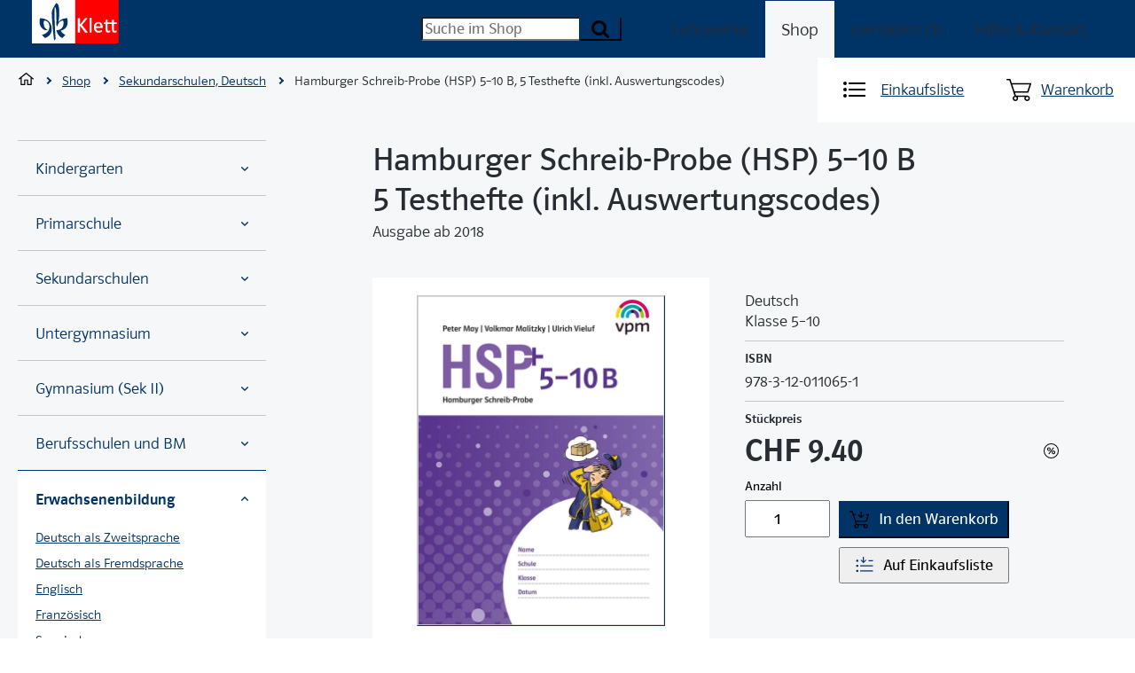

--- FILE ---
content_type: text/html; charset=UTF-8
request_url: https://www.klett.ch/shop/sekundarschulen/deutsch/artikel/978-3-12-011065-1
body_size: 23766
content:
<!-- SUPER HEAD -->
    

    

<!DOCTYPE html><html     class=" theme-alt-1"><head>
    <title>
        Hamburger Schreib-Probe (HSP) 5–10 B 
 5 Testhefte (inkl. Auswertungscodes), 5 Testhefte (inkl. Auswertungscodes) - Klett und Balmer Verlag Baar
    </title>
    <meta charset="UTF-8" />
    <meta name="viewport" content="width=device-width, initial-scale=1" />

        <script>
        var html = document.documentElement;

        if (sessionStorage && sessionStorage.menuLoaded) {
            html.classList.add('klt-u-menu-js-loaded');
        }

        kltuiConfig = { publicRoot: 'https://cdn.klett.ch/ui/15.9.2' };
    </script>

    <style>
        @font-face {
            font-family: 'klt';
            font-style: normal;
            font-weight: 100;
            font-display: swap;
            src: url('https://cdn.klett.ch/ui/15.9.2/assets/fonts/PoloWeb-Leicht.woff') format('woff'), url('https://cdn.klett.ch/ui/15.9.2/assets/fonts/PoloWeb-Leicht.ttf') format('truetype'),
                url('https://cdn.klett.ch/ui/15.9.2/assets/fonts/PoloWeb-Leicht.eot') format('embedded-opentype');
        }

        @font-face {
            font-family: 'klt';
            font-style: normal;
            font-weight: 400;
            font-display: swap;
            src: url('https://cdn.klett.ch/ui/15.9.2/assets/fonts/PoloWeb-Buch.woff') format('woff'), url('https://cdn.klett.ch/ui/15.9.2/assets/fonts/PoloWeb-Buch.ttf') format('truetype'),
                url('https://cdn.klett.ch/ui/15.9.2/assets/fonts/PoloWeb-Buch.eot') format('embedded-opentype');
        }

        @font-face {
            font-family: 'klt';
            font-style: normal;
            font-weight: 700;
            font-display: swap;
            src: url('https://cdn.klett.ch/ui/15.9.2/assets/fonts/PoloWeb-Krftg.woff') format('woff'), url('https://cdn.klett.ch/ui/15.9.2/assets/fonts/PoloWeb-Krftg.ttf') format('truetype'),
                url('https://cdn.klett.ch/ui/15.9.2/assets/fonts/PoloWeb-Krftg.eot') format('embedded-opentype');
        }

        @font-face {
            font-family: 'klt-monospace';
            font-style: normal;
            font-weight: 400;
            font-display: swap;
            src: url('https://cdn.klett.ch/ui/15.9.2/assets/fonts/SourceCodePro-Regular.ttf') format('truetype');
        }

        @font-face {
            font-family: 'klt-fssally';
            font-style: normal;
            font-weight: 500;
            font-display: swap;
            src: url('https://cdn.klett.ch/ui/15.9.2/assets/fonts/FSSallyKlett-Regular.ttf') format('truetype');
        }

        :root {
            --klt-site-font-family: 'klt', -apple-system, BlinkMacSystemFont, Segoe UI, Helvetica, Arial, sans-serif, Apple Color Emoji, Segoe UI Emoji, Segoe UI Symbol;
            --klt-site-font-family-monospace: 'klt-monospace';
            --klt-site-font-family-fssallye: 'klt-fssally';
        }

        body {
            line-height: 1.33;
            font-family: var(--klt-site-font-family);
        }

    </style>
    
    <link rel="preconnect" href="https://downloads.klett.ch" />
    <link rel="modulepreload"
        href="https://cdn.klett.ch/ui/15.9.2/assets/js/klt-ui-loader.js?v=0" />
    <link rel="preload"
        href="https://cdn.klett.ch/ui/15.9.2/assets/css/klt-ui.css?v=0"
        as="style" />

    <script type="module"
        src="https://cdn.klett.ch/ui/15.9.2/assets/js/klt-ui-loader.js?v=0"></script>

        <link rel="stylesheet"
        href="https://cdn.klett.ch/ui/15.9.2/assets/css/klt-ui.css?v=0"
        media="all" />
        <script> var _mtm = window._mtm = window._mtm || []; _mtm.push({'mtm.startTime': (new Date().getTime()), 'event': 'mtm.Start'}); (function() { var d=document, g=d.createElement('script'), s=d.getElementsByTagName('script')[0]; g.async=true; g.src='https://matomo.klett.ch/js/container_NyRNMrTy.js'; s.parentNode.insertBefore(g,s); })(); </script> <script type="text/javascript"> var _paq = window._paq = window._paq || []; _paq.push(["disableCookies"]); _paq.push(['trackPageView']); _paq.push(['enableLinkTracking']); (function () { var u = "https://matomo.klett.ch/"; _paq.push(['setTrackerUrl', u + 'matomo.php']); _paq.push(['setSiteId', '13']); var d = document, g = d.createElement('script'), s = d.getElementsByTagName('script')[0]; g.async = true; g.src = u + 'matomo.js'; s.parentNode.insertBefore(g, s); })(); </script> <noscript> <p> <img referrerpolicy="no-referrer-when-downgrade" src="https://matomo.klett.ch/matomo.php?idsite=13&amp;rec=1" style="border:0;" alt=""/> </p> </noscript>
    
</head><body class="">
    
                
                
    
    
    <div class="klt-l-site-wrapper klt-l-site-wrapper--wide">
        <div class="klt-l-site">
                            

    
<header     class="klt-p-site-header theme-alt-1">
    <h2 class="klt-u-visuallyhidden">
        Navigation
    </h2>
    

    
<div     class="klt-c-top-bar theme-alt-1">
    <div class="klt-c-top-bar__col klt-c-top-bar__col--1">
                                    <a class="klt-p-site-header__logo" href="https://www.klett.ch" title="Back to Home">
                        <svg xmlns="http://www.w3.org/2000/svg" width="100" height="50" viewBox="0 0 100 50">
  <g id="Symbols" fill="none" fill-rule="evenodd">
    <g id="logo/klett">
      <polygon id="Fill-1" fill="#FFFFFF" points="0 49.906 49.906 49.906 49.906 0 0 0"/>
      <polygon id="Fill-2" fill="#FF0000" points="49.906 49.906 99.812 49.906 99.812 0 49.906 0"/>
      <g id="Group-15" transform="translate(8.803 3.427)">
        <path id="Fill-3" fill="#FFFFFF" d="M88.8334859,24.008662 L85.6021479,24.008662 L85.6017958,30.2364789 C85.6017958,31.6407042 85.9489789,32.0811972 86.8310211,32.0811972 C87.5194014,32.0811972 88.0275,31.8815493 88.7010915,31.6128873 L88.7010915,33.4523239 C87.7355986,33.8998592 87.1000352,34.1350704 86.0782042,34.1350704 C84.1292606,34.1350704 83.3669366,32.9885915 83.3669366,30.5009155 L83.3669366,24.008662 L78.2141197,24.008662 L78.2141197,30.2364789 C78.2141197,31.6407042 78.5605986,32.0811972 79.4426408,32.0811972 C80.1222183,32.0811972 80.6098944,31.8579577 81.2246831,31.6128873 L81.2246831,33.496338 C80.1989789,33.9716901 79.7063732,34.1350704 78.6458099,34.1350704 C76.7415845,34.1350704 75.9341901,32.9892958 75.9341901,30.5009155 L75.9341901,24.008662 L73.9422887,24.008662 L73.9422887,22.2723944 L75.9352465,22.2723944 L75.9792606,19.4980986 L78.2591901,19.0801408 L78.2148239,22.2723944 L83.367993,22.2723944 L83.412007,19.4980986 L85.6922887,19.0797887 L85.6035563,22.2723944 L88.8334859,22.2723944 L88.8334859,24.008662 Z"/>
        <polygon id="Fill-5" fill="#FFFFFF" points="59.769 34.003 57.445 34.003 57.445 17.289 59.769 16.872"/>
        <polygon id="Fill-7" fill="#FFFFFF" points="55.474 34.003 52.425 34.003 46.648 26.329 46.573 26.068 46.453 26.117 46.532 26.429 46.532 34.003 44.119 34.003 44.119 17.545 46.532 17.545 46.532 24.766 46.461 25.012 46.568 25.012 46.648 24.732 52.338 17.545 55.208 17.545 55.208 17.788 55.091 17.788 48.893 25.377 55.358 33.716 55.474 33.716"/>
        <path id="Fill-9" fill="#FFFFFF" d="M70.1921479,26.8231338 C70.1051761,25.632993 70.023838,25.202007 69.6312324,24.611162 C69.3058803,24.1213732 68.6794718,23.6199648 67.6396831,23.6199648 C67.2720775,23.6199648 66.8150352,23.7153873 66.3963732,23.9569366 C65.9287676,24.2273592 65.5048239,24.6748944 65.2333451,25.2766549 C65.0481338,25.6879225 64.9622183,26.2213732 64.9097535,26.8224296 L70.1921479,26.8231338 Z M72.564331,28.6122183 L64.9115141,28.6122183 C64.9960211,29.4953169 65.0417958,29.836162 65.2558803,30.345669 C65.7358099,31.4851056 66.6844014,32.0812324 68.1266549,32.0812324 C68.4685563,32.0812324 68.7801761,32.0558803 69.1636268,31.9886268 C70.0534155,31.8322887 70.577007,31.5368662 71.4319366,31.0389789 L72.0900352,32.8833451 C71.7914437,33.0710211 71.1935563,33.3935563 70.8058803,33.5720775 C69.9203169,33.9808803 68.9326408,34.2234859 67.9051761,34.2234859 C64.502007,34.2234859 62.4935563,31.7157394 62.4935563,27.982993 C62.4935563,24.2498944 64.4139789,21.8745423 67.8164437,21.8745423 C69.4167958,21.8745423 70.4917958,22.414331 71.3055282,23.3794718 C72.457993,24.745669 72.5639789,26.664331 72.564331,28.0720775 L72.564331,28.6122183 Z"/>
        <path id="Fill-11" fill="#003366" d="M19.3502113,24.2933451 C19.3502113,23.3190493 19.3945775,22.1676408 19.3945775,20.8394718 C19.3945775,15.5257394 19.2174648,8.26341549 18.5973944,6.00496479 C18.3759155,5.25214789 17.8551408,5.07503521 17.5452817,4.85390845 C17.2797887,5.47362676 17.1910563,7.95355634 17.1910563,11.4958099 C17.1910563,19.7764437 17.8178169,34.0454577 18.4822535,41.2190493 L16.7488028,43.3341901 C15.774507,35.9394718 14.0026761,18.4922887 14.0026761,11.5401761 C14.0026761,6.97926056 19.183662,0.115528169 19.183662,0.115528169 C19.183662,0.115528169 20.3688732,0.425387324 21.2988028,1.79827465 C21.7857746,2.50672535 22.6273239,4.94228873 22.6273239,11.1859507 C22.6273239,16.5503873 21.9347183,20.9109507 21.7741549,21.8486268 L21.6702817,22.0796127 L21.7639437,22.0979225 L21.8896479,21.8373592 C24.7783803,18.0746831 29.3547887,17.5183451 31.705493,17.5183451 C31.705493,17.5183451 32.3248592,18.9796127 32.3248592,22.0352465 C32.3248592,28.4944014 27.6361268,31.1348944 24.5171127,31.6496831 L24.4125352,31.5841901 L24.3755634,31.6570775 L24.468169,31.7246831 C25.6878873,35.0398239 29.7565493,36.6479225 29.7565493,36.6479225 L26.0811972,40.4116549 C20.2801408,37.6662324 19.3061972,31.2014437 19.3061972,31.2014437 C19.3061972,31.2014437 19.6160563,31.2898239 20.1917606,31.2898239 C21.8301408,31.2898239 27.6308451,30.2271479 27.6308451,22.8764437 C27.6308451,21.6363028 27.3209859,20.617993 27.0111268,20.2194014 C22.7600704,20.3965141 20.8114789,24.4704577 20.59,26.9503873 C19.5273239,26.6845423 19.3502113,25.1792606 19.3502113,24.2933451"/>
        <path id="Fill-13" fill="#003366" d="M2.67901408,36.6479225 C2.67901408,36.6479225 11.3578873,35.4081338 11.3578873,27.1718662 C11.3578873,20.1310211 5.33570423,20.2194014 5.33570423,20.2194014 C5.33570423,20.2194014 4.76,20.7067254 4.76,23.3190493 C4.76,29.3415845 8.6128169,30.7141197 9.49838028,30.8468662 C9.14380282,31.2014437 8.6128169,31.4225704 7.68253521,31.4225704 C4.8043662,31.4225704 0.021971831,28.1218662 0.021971831,22.0352465 C0.021971831,18.7137676 0.642042254,17.5183451 0.642042254,17.5183451 C2.76739437,17.5627113 14.0149296,18.1831338 14.0149296,30.3158803 C14.0149296,38.262007 6.31,40.2792606 6.31,40.2792606 L2.67901408,36.6479225 Z"/>
      </g>
    </g>
  </g>
</svg>

                </a>
            
                        </div>
    <div class="klt-c-top-bar__col klt-c-top-bar__col--2">
                                    

        
    
        <form     class="klt-c-form klt-p-search-field" novalidate action="/shop/suche/" method="GET">

<div class="klt-c-search-field-wrapper">
                
    
                
    
    
                                                                
    
    
    
    
    
    
                        
                        
                
        
        
    
    
    
    
    
    
            
            
    
    
        
        
                
    
    
    
                        
            <div     class="klt-c-form-field-wrapper klt-c-form-field-wrapper--hide-label" id="klt-c-form-field-wrapper-4603" data-form-fields-target="fieldWrapper" placeholder="Suche im Shop" name="q">
                                                                                                    
    
    
                                            
    <label for="search-109"  class="klt-c-form-field-label klt-c-text-field__label klt-t-typography-display-4"><span class="klt-c-form-field-label__text">Suchbegriff</span></label>

                        
    
                            
    
    
                        
                
                                                                                                                                                                                                                        
        
    
            <input     class="klt-c-form-field klt-c-form-field--input klt-c-form-field--input-multiline klt-c-text-field__input" type="text" data-form-fields-target="input" id="search-109" placeholder="Suche im Shop" name="q"/>
    
                                                            
            </div>
        
            
                            
    
        
        
        
                    
        
    
    
    
    <button     class="klt-c-button klt-c-button--primary klt-c-search-field__submit" type="submit">
                        
    
    <span class="klt-c-icon-labeled ">
            
    
    
        
    <span     class="klt-c-icon klt-c-icon--search" data-klt-icon-name="search" aria-hidden="true">
                    <svg xmlns="http://www.w3.org/2000/svg" width="10" height="10" viewBox="0 0 10 10">
  <path fill="#000000" fill-rule="evenodd" d="M6.92307692,4.23061922 C6.92307692,3.48943958 6.65936637,2.85536421 6.13269531,2.32854314 C5.60587423,1.80187207 4.97179887,1.53816153 4.23061922,1.53816153 C3.48943958,1.53816153 2.85536421,1.80187207 2.32854314,2.32854314 C1.80187207,2.85536421 1.53816153,3.48943958 1.53816153,4.23061922 C1.53816153,4.97179887 1.80187207,5.60587423 2.32854314,6.13269531 C2.85536421,6.65936637 3.48943958,6.92307692 4.23061922,6.92307692 C4.97179887,6.92307692 5.60587423,6.65936637 6.13269531,6.13269531 C6.65936637,5.60587423 6.92307692,4.97179887 6.92307692,4.23061922 Z M10,9.23121925 C10,9.43927757 9.92379695,9.61973479 9.77199088,9.77199088 C9.61973479,9.92379695 9.43927757,10 9.23121925,10 C9.01446058,10 8.83445338,9.92379695 8.68984759,9.77199088 L6.62831513,7.71645866 C5.91173647,8.21342854 5.11190448,8.46183847 4.23061922,8.46183847 C3.6575963,8.46183847 3.10962438,8.35053402 2.58700348,8.12792512 C2.06438258,7.90576623 1.61376455,7.60515421 1.23454938,7.22668907 C0.856084243,6.84807392 0.555472219,6.3974559 0.333463339,5.87423497 C0.110704428,5.35161406 0,4.80364215 0,4.23061922 C0,3.6575963 0.110704428,3.10962438 0.333463339,2.58700348 C0.555472219,2.06438258 0.856084243,1.61376455 1.23454938,1.23454938 C1.61376455,0.856084243 2.06438258,0.555472219 2.58700348,0.333463339 C3.10962438,0.110704428 3.6575963,0 4.23061922,0 C4.80364215,0 5.35161406,0.110704428 5.87423497,0.333463339 C6.3974559,0.555472219 6.84807392,0.856084243 7.22668907,1.23454938 C7.60515421,1.61376455 7.90576623,2.06438258 8.12792512,2.58700348 C8.35053402,3.10962438 8.46183847,3.6575963 8.46183847,4.23061922 C8.46183847,5.11190448 8.21342854,5.91173647 7.71645866,6.62831513 L9.77799112,8.68984759 C9.92619705,8.83805352 10,9.01851074 10,9.23121925 Z"/>
</svg>

            </span>

        <span class="klt-c-icon-label">Suchen</span>
    </span>

            </button>


</div>

    	
							
        
        
                
                
	<div class="klt-c-search-autocomplete" data-klt-c-search-autocomplete='{ "input": "search-109", "action": "https://search.klett.ch/api/search?q=", "debounce": 500, "baseUrlKeywords": "/shop/suche?scope=shop&amp;q=", "baseUrlProducts": "/shop/artikel/", "baseUrlProductImages": "https://pix.klett.ch/insecure/rs:fit:60:112:sharpen:0.9/q:100/dpr:2/c:0/plain/local:///" }' style="display: none">
		<div class="klt-c-search-autocomplete__body" data-klt-c-search-autocomplete-body>
			<section class="klt-c-search-autocomplete__keywords">
				<h2 class="klt-c-search-autocomplete__section-title klt-t-typography-display-3-bold">
					Suchbegriffe
				</h2>
				<ul class="klt-c-search-autocomplete__keywords-list" data-klt-c-search-autocomplete-keywords></ul>
                <p class="klt-c-search-autocomplete__empty">Keine passende Suchbegriffe</p>
			</section>
			<section class="klt-c-search-autocomplete__products">
				<h2 class="klt-c-search-autocomplete__section-title klt-t-typography-display-3-bold">
					Artikelvorschläge
				</h2>
				<div class="klt-c-search-autocomplete__products-list" data-klt-c-search-autocomplete-products></div>
                <p class="klt-c-search-autocomplete__empty">Keine passenden Artikel</p>
			</section>
			<div style="display: hidden">
				<template id="template-search-autocomplete-keyword">
					<li class="klt-c-search-autocomplete__keyword">
						<a href="#">
							It<span>em</span>1
						</a>
					</li>
				</template>
				<template id="template-search-autocomplete-product">
					    
    
        
                
        
    
                                    
            
    
        
    
    
    
    
    
    
                        
    




<article    class="klt-c-product klt-c-product--compact ">
    <div class="klt-c-product__body">
        <div class="klt-c-product__body-wrapper">
                        <h3 class="klt-c-product__title">
                                <a href="#" data-klt-c-product-title>
                    <span class="klt-c-product__title-part" data-klt-c-product-title-text>title</span>
                                            <br />
                        <span class="klt-c-product__title-part" data-klt-c-product-constituent>
                            constituent
                        </span>
                                    </a>
            </h3>

            
            
                        
                                        <p class="klt-c-product__grade-level" data-klt-c-product-grade-level>
                    gradeLevel
                </p>
                        <div class="klt-c-product__key-data">
                <dl class="klt-c-product__isbn-price">
                                                                            </dl>
            </div>
                    </div>
            </div>
            
        <a    class="klt-c-product__images" href="#" aria-label="Zur Produktseite" data-klt-c-product-image-wrapper>            
            
        
    
        
    
    
    
        
        
                        
                        
    
                        
    
                                
<img src="/images/article-placeholder@3x.png"
    alt=""
        class="klt-c-image" height="161" width="112" />
            
    
    </a>
    </article>


				</template>
			</div>
		</div>
	</div>


                                            
        
    
    <input id="klt-form-field-6047"
        type="hidden"
        name="scope"
        value="shop"
        class="klt-c-form-field klt-c-form-field--hidden klt-c-hidden-field__input"
         />

            

        <template data-form-fields-target="errorMessageTemplate">
                
            
                    <span     class="klt-c-form-field__error-message" id="${id}-error" data-form-fields-target="errorMessage">${errorMessage}</span>
    
    </template>

    <template data-form-fields-target="errorMessageTooltipTemplate">
                
            
                        
    
    
    

<div     class="klt-c-tooltip klt-c-tooltip--error" role="tooltip" data-klt-c-tooltip data-klt-c-tooltip-controlled-by="${id}" id="${id}-error" data-form-fields-target="errorMessageTooltip">
        <div class="klt-c-tooltip__content">
        ${errorMessage}
    </div>
</div>

    
    </template></form>
                        </div>
    <div class="klt-c-top-bar__col klt-c-top-bar__col--3">
                                                        
                                                <h3 class="klt-u-visuallyhidden">
                        Menü
                    </h3>
                    <div class="klt-p-site-header__site-navigation">
                            
    
<nav class="klt-c-navigation klt-c-navigation--horizontal">
            <ul class="klt-c-navigation__list">
                                                            <li class="klt-c-navigation__list-item ">
                                                                                            <a href="/lehrwerke"
                            class="klt-c-navigation__action"
                            target="_self"
                            >
                            Lehrwerke
                        </a>
                                    </li>
                                                                                                <li class="klt-c-navigation__list-item klt-c-navigation__list-item--active">
                                                                                                                                                <a href="/shop/"
                            class="klt-c-navigation__action"
                            target="_self"
                            aria-current="page">
                            Shop
                        </a>
                                    </li>
                                                            <li class="klt-c-navigation__list-item ">
                                                                                            <a href="/login/start"
                            class="klt-c-navigation__action"
                            target="_self"
                            >
                            meinklett.ch
                        </a>
                                    </li>
                                                            <li class="klt-c-navigation__list-item ">
                                                                                            <a href="/support"
                            class="klt-c-navigation__action"
                            target="_self"
                            >
                            Hilfe &amp; Kontakt
                        </a>
                                    </li>
                    </ul>
    </nav>

                    </div>
                
                                                                    <div class="klt-p-site-header__site-navigation-mobile">
                                                                                                                                                                                                                                                                                                                                                                                                                                                                                                                                                                                                            
    
<nav class="klt-c-menu klt-c-menu--multilevel" data-klt-c-menu="data-klt-c-menu-multilevel">
    <h2 class="klt-u-visuallyhidden">
        Seiten Navigation
    </h2>
    <button type="button"
        class="klt-c-menu__toggle klt-c-icon-ia-burger klt-c-icon-ia-burger--spin"
        aria-expanded="false"
        aria-label="Seiten Navigation"
        data-klt-c-menu-toggle="data-klt-c-menu-toggle">
        <span class="klt-c-icon-ia-burger-box"><span class="klt-c-icon-ia-burger-inner"></span></span>
        <span class="klt-c-menu__toggle-label klt-u-visuallyhidden">Navigation öffnen</span>
    </button>
                                                                                                                                                                                                                                                                                <ul id="menu-list-1046136567"
            class="klt-c-menu__list klt-c-menu__list--first-level klt-t-typography-display-4 klt-c-menu__list--expanded"
            data-klt-c-menu-list="data-klt-c-menu-list">
                                                                                                            <li class="klt-c-menu__list-item ">
                                            <a href="/lehrwerke" class="klt-c-menu__action klt-c-menu__action--parent">
                            Lehrwerke
                        </a>
                                        <div class="klt-c-menu__subpages">
                        <div class="klt-c-menu__subpage-title-bar" data-value="Lehrwerke">
                            <button class="klt-c-menu__toggle-children klt-c-menu__action klt-c-menu__action--parent-of-child"
                                data-klt-c-menu-list-toggle-for="menu-list-1046136567"
                                type="button">
                                <span class="klt-u-visuallyhidden">Alle Bereich</span>
                                    
    
    
        
    <span     class="klt-c-icon klt-c-icon--chevron-left" data-klt-icon-name="chevron-left" aria-hidden="true">
                    <svg xmlns="http://www.w3.org/2000/svg" width="6" height="10" viewBox="0 0 6 10">
  <path fill="#000000" d="M-0.552314303,2.25505554 C-0.883614522,1.9149954 -1.42106006,1.9149954 -1.75231961,2.25501379 C-2.08257488,2.59400133 -2.08257488,3.14265158 -1.75223111,3.48144065 L2.39997301,7.74494839 C2.55873737,7.90820072 2.77450288,8 2.99999217,8 C3.22548146,8 3.44124696,7.90820072 3.60015868,7.74479698 L7.75234078,3.48131203 C8.08255921,3.14265158 8.08255921,2.59400133 7.75230395,2.25501379 C7.4210444,1.9149954 6.88359886,1.9149954 6.55233931,2.25501379 L2.99999217,5.90271964 L-0.552314303,2.25505554 Z" transform="rotate(90 3 5)"/>
</svg>

            </span>

                            </button>
                        </div>
                                            </div>
                </li>
                                                                                                                                                                                                                                                                                                                                                                                                                                                                                                        <li class="klt-c-menu__list-item klt-c-menu__list-item--active klt-c-menu__list-item--expanded">
                                            <span class="klt-c-menu__action klt-c-menu__action--parent">Shop</span>
                                                    <button class="klt-c-menu__toggle-parent klt-c-menu__action--parent"
                                data-klt-c-menu-list-toggle-for="menu-list-1046136567"
                                type="button">
                                <span class="klt-u-visuallyhidden">
                                    Unterseiten für die Seite "Shop" anzeigen
                                </span>
                                    
    
    
        
    <span     class="klt-c-icon klt-c-icon--chevron-right" data-klt-icon-name="chevron-right" aria-hidden="true">
                    <svg xmlns="http://www.w3.org/2000/svg" width="6" height="10" viewBox="0 0 6 10">
  <path fill="#000000" d="M-0.552314303,2.25505554 C-0.883614522,1.9149954 -1.42106006,1.9149954 -1.75231961,2.25501379 C-2.08257488,2.59400133 -2.08257488,3.14265158 -1.75223111,3.48144065 L2.39997301,7.74494839 C2.55873737,7.90820072 2.77450288,8 2.99999217,8 C3.22548146,8 3.44124696,7.90820072 3.60015868,7.74479698 L7.75234078,3.48131203 C8.08255921,3.14265158 8.08255921,2.59400133 7.75230395,2.25501379 C7.4210444,1.9149954 6.88359886,1.9149954 6.55233931,2.25501379 L2.99999217,5.90271964 L-0.552314303,2.25505554 Z" transform="matrix(0 1 1 0 -2 2)"/>
</svg>

            </span>

                            </button>
                                                                <div class="klt-c-menu__subpages">
                        <div class="klt-c-menu__subpage-title-bar" data-value="Shop">
                            <button class="klt-c-menu__toggle-children klt-c-menu__action klt-c-menu__action--parent-of-child"
                                data-klt-c-menu-list-toggle-for="menu-list-1046136567"
                                type="button">
                                <span class="klt-u-visuallyhidden">Alle Bereich</span>
                                    
    
    
        
    <span     class="klt-c-icon klt-c-icon--chevron-left" data-klt-icon-name="chevron-left" aria-hidden="true">
                    <svg xmlns="http://www.w3.org/2000/svg" width="6" height="10" viewBox="0 0 6 10">
  <path fill="#000000" d="M-0.552314303,2.25505554 C-0.883614522,1.9149954 -1.42106006,1.9149954 -1.75231961,2.25501379 C-2.08257488,2.59400133 -2.08257488,3.14265158 -1.75223111,3.48144065 L2.39997301,7.74494839 C2.55873737,7.90820072 2.77450288,8 2.99999217,8 C3.22548146,8 3.44124696,7.90820072 3.60015868,7.74479698 L7.75234078,3.48131203 C8.08255921,3.14265158 8.08255921,2.59400133 7.75230395,2.25501379 C7.4210444,1.9149954 6.88359886,1.9149954 6.55233931,2.25501379 L2.99999217,5.90271964 L-0.552314303,2.25505554 Z" transform="rotate(90 3 5)"/>
</svg>

            </span>

                            </button>
                        </div>
                                                        
                
    <div  class="klt-c-navigation klt-c-navigation--vertical klt-c-menu__list klt-c-menu__list--second-level">
        <ol class="klt-c-navigation__list">
                                                                            <li class="klt-c-navigation__list-item  klt-c-navigation__list-item--multilevel">
                                                                                            <button type="button" class="klt-c-navigation__action klt-c-navigation__action--expandable" aria-expanded="true" aria-controls="klt-navigation-item-4803" data-klt-u-controlled-group="nav5063">
                            Kindergarten
                                
    
    
        
    <span     class="klt-c-icon klt-c-icon--chevron-down" data-klt-icon-name="chevron-down" aria-hidden="true">
                    <svg xmlns="http://www.w3.org/2000/svg" width="10" height="6" viewBox="0 0 10 6">
  <path fill="#000000" d="M1.4476857,0.255055542 C1.11638548,-0.0850045956 0.578939936,-0.0850045956 0.247680388,0.255013787 C-0.0825748781,0.594001334 -0.0825748781,1.14265158 0.247768889,1.48144065 L4.39997301,5.74494839 C4.55873737,5.90820072 4.77450288,6 4.99999217,6 C5.22548146,6 5.44124696,5.90820072 5.60015868,5.74479698 L9.75234078,1.48131203 C10.0825592,1.14265158 10.0825592,0.594001334 9.75230395,0.255013787 C9.4210444,-0.0850045956 8.88359886,-0.0850045956 8.55233931,0.255013787 L4.99999217,3.90271964 L1.4476857,0.255055542 Z"/>
</svg>

            </span>

                        </button>
                        <ol id="klt-navigation-item-4803" data-klt-u-controlled-attr='{"hidden": true}' class="klt-c-navigation__sub-list">
                                                                                            <li class="klt-c-navigation__sub-list-item ">
                                                                    <a class="klt-c-navigation__sub-action" href="/shop/kindergarten/deutsch" target="_self">
                                        Deutsch
                                    </a>
                                                                </li>
                                                                                            <li class="klt-c-navigation__sub-list-item ">
                                                                    <a class="klt-c-navigation__sub-action" href="/shop/kindergarten/mathematik" target="_self">
                                        Mathematik
                                    </a>
                                                                </li>
                                                                                            <li class="klt-c-navigation__sub-list-item ">
                                                                    <a class="klt-c-navigation__sub-action" href="/shop/kindergarten/musik" target="_self">
                                        Musik
                                    </a>
                                                                </li>
                                                                                            <li class="klt-c-navigation__sub-list-item ">
                                                                    <a class="klt-c-navigation__sub-action" href="/shop/kindergarten/medien-und-informatik-informatik" target="_self">
                                        Medien und Informatik: Informatik
                                    </a>
                                                                </li>
                                                                                            <li class="klt-c-navigation__sub-list-item ">
                                                                    <a class="klt-c-navigation__sub-action" href="/shop/kindergarten/didaktik-und-methodik" target="_self">
                                        Didaktik und Methodik
                                    </a>
                                                                </li>
                                                    </ol>
                                    </li>
                                                                            <li class="klt-c-navigation__list-item  klt-c-navigation__list-item--multilevel">
                                                                                            <button type="button" class="klt-c-navigation__action klt-c-navigation__action--expandable" aria-expanded="true" aria-controls="klt-navigation-item-3460" data-klt-u-controlled-group="nav5063">
                            Primarschule
                                
    
    
        
    <span     class="klt-c-icon klt-c-icon--chevron-down" data-klt-icon-name="chevron-down" aria-hidden="true">
                    <svg xmlns="http://www.w3.org/2000/svg" width="10" height="6" viewBox="0 0 10 6">
  <path fill="#000000" d="M1.4476857,0.255055542 C1.11638548,-0.0850045956 0.578939936,-0.0850045956 0.247680388,0.255013787 C-0.0825748781,0.594001334 -0.0825748781,1.14265158 0.247768889,1.48144065 L4.39997301,5.74494839 C4.55873737,5.90820072 4.77450288,6 4.99999217,6 C5.22548146,6 5.44124696,5.90820072 5.60015868,5.74479698 L9.75234078,1.48131203 C10.0825592,1.14265158 10.0825592,0.594001334 9.75230395,0.255013787 C9.4210444,-0.0850045956 8.88359886,-0.0850045956 8.55233931,0.255013787 L4.99999217,3.90271964 L1.4476857,0.255055542 Z"/>
</svg>

            </span>

                        </button>
                        <ol id="klt-navigation-item-3460" data-klt-u-controlled-attr='{"hidden": true}' class="klt-c-navigation__sub-list">
                                                                                            <li class="klt-c-navigation__sub-list-item ">
                                                                    <a class="klt-c-navigation__sub-action" href="/shop/primarschule/deutsch" target="_self">
                                        Deutsch
                                    </a>
                                                                </li>
                                                                                            <li class="klt-c-navigation__sub-list-item ">
                                                                    <a class="klt-c-navigation__sub-action" href="/shop/primarschule/deutsch-als-zweitsprache" target="_self">
                                        Deutsch als Zweitsprache
                                    </a>
                                                                </li>
                                                                                            <li class="klt-c-navigation__sub-list-item ">
                                                                    <a class="klt-c-navigation__sub-action" href="/shop/primarschule/englisch-1-fremdsprache" target="_self">
                                        Englisch 1. Fremdsprache
                                    </a>
                                                                </li>
                                                                                            <li class="klt-c-navigation__sub-list-item ">
                                                                    <a class="klt-c-navigation__sub-action" href="/shop/primarschule/englisch-2-fremdsprache" target="_self">
                                        Englisch 2. Fremdsprache
                                    </a>
                                                                </li>
                                                                                            <li class="klt-c-navigation__sub-list-item ">
                                                                    <a class="klt-c-navigation__sub-action" href="/shop/primarschule/englisch" target="_self">
                                        Englisch
                                    </a>
                                                                </li>
                                                                                            <li class="klt-c-navigation__sub-list-item ">
                                                                    <a class="klt-c-navigation__sub-action" href="/shop/primarschule/franzoesisch-2-fremdsprache" target="_self">
                                        Französisch 2. Fremdsprache
                                    </a>
                                                                </li>
                                                                                            <li class="klt-c-navigation__sub-list-item ">
                                                                    <a class="klt-c-navigation__sub-action" href="/shop/primarschule/franzoesisch-1-fremdsprache" target="_self">
                                        Französisch 1. Fremdsprache
                                    </a>
                                                                </li>
                                                                                            <li class="klt-c-navigation__sub-list-item ">
                                                                    <a class="klt-c-navigation__sub-action" href="/shop/primarschule/mathematik" target="_self">
                                        Mathematik
                                    </a>
                                                                </li>
                                                                                            <li class="klt-c-navigation__sub-list-item ">
                                                                    <a class="klt-c-navigation__sub-action" href="/shop/primarschule/natur-mensch-gesellschaft" target="_self">
                                        Natur, Mensch, Gesellschaft
                                    </a>
                                                                </li>
                                                                                            <li class="klt-c-navigation__sub-list-item ">
                                                                    <a class="klt-c-navigation__sub-action" href="/shop/primarschule/erg-lebenskunde" target="_self">
                                        ERG: Lebenskunde
                                    </a>
                                                                </li>
                                                                                            <li class="klt-c-navigation__sub-list-item ">
                                                                    <a class="klt-c-navigation__sub-action" href="/shop/primarschule/musik" target="_self">
                                        Musik
                                    </a>
                                                                </li>
                                                                                            <li class="klt-c-navigation__sub-list-item ">
                                                                    <a class="klt-c-navigation__sub-action" href="/shop/primarschule/medien-und-informatik-informatik" target="_self">
                                        Medien und Informatik: Informatik
                                    </a>
                                                                </li>
                                                                                            <li class="klt-c-navigation__sub-list-item ">
                                                                    <a class="klt-c-navigation__sub-action" href="/shop/primarschule/medien-und-informatik-medien" target="_self">
                                        Medien und Informatik: Medien
                                    </a>
                                                                </li>
                                                                                            <li class="klt-c-navigation__sub-list-item ">
                                                                    <a class="klt-c-navigation__sub-action" href="/shop/primarschule/didaktik-und-methodik" target="_self">
                                        Didaktik und Methodik
                                    </a>
                                                                </li>
                                                    </ol>
                                    </li>
                                                                                                                <li class="klt-c-navigation__list-item klt-c-navigation__list-item--active klt-c-navigation__list-item--multilevel">
                                                                                            <button type="button" class="klt-c-navigation__action klt-c-navigation__action--expandable" aria-expanded="true" aria-controls="klt-navigation-item-8347" data-klt-u-controlled-group="nav5063">
                            Sekundarschulen
                                
    
    
        
    <span     class="klt-c-icon klt-c-icon--chevron-down" data-klt-icon-name="chevron-down" aria-hidden="true">
                    <svg xmlns="http://www.w3.org/2000/svg" width="10" height="6" viewBox="0 0 10 6">
  <path fill="#000000" d="M1.4476857,0.255055542 C1.11638548,-0.0850045956 0.578939936,-0.0850045956 0.247680388,0.255013787 C-0.0825748781,0.594001334 -0.0825748781,1.14265158 0.247768889,1.48144065 L4.39997301,5.74494839 C4.55873737,5.90820072 4.77450288,6 4.99999217,6 C5.22548146,6 5.44124696,5.90820072 5.60015868,5.74479698 L9.75234078,1.48131203 C10.0825592,1.14265158 10.0825592,0.594001334 9.75230395,0.255013787 C9.4210444,-0.0850045956 8.88359886,-0.0850045956 8.55233931,0.255013787 L4.99999217,3.90271964 L1.4476857,0.255055542 Z"/>
</svg>

            </span>

                        </button>
                        <ol id="klt-navigation-item-8347" data-klt-u-controlled-attr='{"hidden": false}' class="klt-c-navigation__sub-list">
                                                                                            <li class="klt-c-navigation__sub-list-item klt-c-navigation__sub-list-item--active">
                                                                    <span class="klt-c-navigation__sub-action">
                                        Deutsch
                                    </span>
                                    <span class="klt-u-visuallyhidden">
                                        Aktive Seite
                                    </span>
                                                                </li>
                                                                                            <li class="klt-c-navigation__sub-list-item ">
                                                                    <a class="klt-c-navigation__sub-action" href="/shop/sekundarschulen/deutsch-als-zweitsprache" target="_self">
                                        Deutsch als Zweitsprache
                                    </a>
                                                                </li>
                                                                                            <li class="klt-c-navigation__sub-list-item ">
                                                                    <a class="klt-c-navigation__sub-action" href="/shop/sekundarschulen/englisch-1-fremdsprache" target="_self">
                                        Englisch 1. Fremdsprache
                                    </a>
                                                                </li>
                                                                                            <li class="klt-c-navigation__sub-list-item ">
                                                                    <a class="klt-c-navigation__sub-action" href="/shop/sekundarschulen/englisch-2-fremdsprache" target="_self">
                                        Englisch 2. Fremdsprache
                                    </a>
                                                                </li>
                                                                                            <li class="klt-c-navigation__sub-list-item ">
                                                                    <a class="klt-c-navigation__sub-action" href="/shop/sekundarschulen/franzoesisch-2-fremdsprache" target="_self">
                                        Französisch 2. Fremdsprache
                                    </a>
                                                                </li>
                                                                                            <li class="klt-c-navigation__sub-list-item ">
                                                                    <a class="klt-c-navigation__sub-action" href="/shop/sekundarschulen/franzoesisch-1-fremdsprache" target="_self">
                                        Französisch 1. Fremdsprache
                                    </a>
                                                                </li>
                                                                                            <li class="klt-c-navigation__sub-list-item ">
                                                                    <a class="klt-c-navigation__sub-action" href="/shop/sekundarschulen/franzoesisch" target="_self">
                                        Französisch
                                    </a>
                                                                </li>
                                                                                            <li class="klt-c-navigation__sub-list-item ">
                                                                    <a class="klt-c-navigation__sub-action" href="/shop/sekundarschulen/spanisch" target="_self">
                                        Spanisch
                                    </a>
                                                                </li>
                                                                                            <li class="klt-c-navigation__sub-list-item ">
                                                                    <a class="klt-c-navigation__sub-action" href="/shop/sekundarschulen/latein" target="_self">
                                        Latein
                                    </a>
                                                                </li>
                                                                                            <li class="klt-c-navigation__sub-list-item ">
                                                                    <a class="klt-c-navigation__sub-action" href="/shop/sekundarschulen/mathematik" target="_self">
                                        Mathematik
                                    </a>
                                                                </li>
                                                                                            <li class="klt-c-navigation__sub-list-item ">
                                                                    <a class="klt-c-navigation__sub-action" href="/shop/sekundarschulen/natur-mensch-gesellschaft" target="_self">
                                        Natur, Mensch, Gesellschaft
                                    </a>
                                                                </li>
                                                                                            <li class="klt-c-navigation__sub-list-item ">
                                                                    <a class="klt-c-navigation__sub-action" href="/shop/sekundarschulen/nut-physik-chemie-biologie" target="_self">
                                        NuT: Physik, Chemie, Biologie
                                    </a>
                                                                </li>
                                                                                            <li class="klt-c-navigation__sub-list-item ">
                                                                    <a class="klt-c-navigation__sub-action" href="/shop/sekundarschulen/nut-biologie" target="_self">
                                        NuT: Biologie
                                    </a>
                                                                </li>
                                                                                            <li class="klt-c-navigation__sub-list-item ">
                                                                    <a class="klt-c-navigation__sub-action" href="/shop/sekundarschulen/nut-chemie" target="_self">
                                        NuT: Chemie
                                    </a>
                                                                </li>
                                                                                            <li class="klt-c-navigation__sub-list-item ">
                                                                    <a class="klt-c-navigation__sub-action" href="/shop/sekundarschulen/nut-physik" target="_self">
                                        NuT: Physik
                                    </a>
                                                                </li>
                                                                                            <li class="klt-c-navigation__sub-list-item ">
                                                                    <a class="klt-c-navigation__sub-action" href="/shop/sekundarschulen/wah-hauswirtschaft" target="_self">
                                        WAH: Hauswirtschaft
                                    </a>
                                                                </li>
                                                                                            <li class="klt-c-navigation__sub-list-item ">
                                                                    <a class="klt-c-navigation__sub-action" href="/shop/sekundarschulen/rzg-geschichte-und-politische-bildung" target="_self">
                                        RZG: Geschichte und Politische Bildung
                                    </a>
                                                                </li>
                                                                                            <li class="klt-c-navigation__sub-list-item ">
                                                                    <a class="klt-c-navigation__sub-action" href="/shop/sekundarschulen/rzg-geografie" target="_self">
                                        RZG: Geografie
                                    </a>
                                                                </li>
                                                                                            <li class="klt-c-navigation__sub-list-item ">
                                                                    <a class="klt-c-navigation__sub-action" href="/shop/sekundarschulen/geografie" target="_self">
                                        Geografie
                                    </a>
                                                                </li>
                                                                                            <li class="klt-c-navigation__sub-list-item ">
                                                                    <a class="klt-c-navigation__sub-action" href="/shop/sekundarschulen/erg-lebenskunde" target="_self">
                                        ERG: Lebenskunde
                                    </a>
                                                                </li>
                                                                                            <li class="klt-c-navigation__sub-list-item ">
                                                                    <a class="klt-c-navigation__sub-action" href="/shop/sekundarschulen/musik" target="_self">
                                        Musik
                                    </a>
                                                                </li>
                                                                                            <li class="klt-c-navigation__sub-list-item ">
                                                                    <a class="klt-c-navigation__sub-action" href="/shop/sekundarschulen/medien-und-informatik-informatik" target="_self">
                                        Medien und Informatik: Informatik
                                    </a>
                                                                </li>
                                                                                            <li class="klt-c-navigation__sub-list-item ">
                                                                    <a class="klt-c-navigation__sub-action" href="/shop/sekundarschulen/medien-und-informatik-medien" target="_self">
                                        Medien und Informatik: Medien
                                    </a>
                                                                </li>
                                                                                            <li class="klt-c-navigation__sub-list-item ">
                                                                    <a class="klt-c-navigation__sub-action" href="/shop/sekundarschulen/didaktik-und-methodik" target="_self">
                                        Didaktik und Methodik
                                    </a>
                                                                </li>
                                                    </ol>
                                    </li>
                                                                            <li class="klt-c-navigation__list-item  klt-c-navigation__list-item--multilevel">
                                                                                            <button type="button" class="klt-c-navigation__action klt-c-navigation__action--expandable" aria-expanded="true" aria-controls="klt-navigation-item-5245" data-klt-u-controlled-group="nav5063">
                            Untergymnasium
                                
    
    
        
    <span     class="klt-c-icon klt-c-icon--chevron-down" data-klt-icon-name="chevron-down" aria-hidden="true">
                    <svg xmlns="http://www.w3.org/2000/svg" width="10" height="6" viewBox="0 0 10 6">
  <path fill="#000000" d="M1.4476857,0.255055542 C1.11638548,-0.0850045956 0.578939936,-0.0850045956 0.247680388,0.255013787 C-0.0825748781,0.594001334 -0.0825748781,1.14265158 0.247768889,1.48144065 L4.39997301,5.74494839 C4.55873737,5.90820072 4.77450288,6 4.99999217,6 C5.22548146,6 5.44124696,5.90820072 5.60015868,5.74479698 L9.75234078,1.48131203 C10.0825592,1.14265158 10.0825592,0.594001334 9.75230395,0.255013787 C9.4210444,-0.0850045956 8.88359886,-0.0850045956 8.55233931,0.255013787 L4.99999217,3.90271964 L1.4476857,0.255055542 Z"/>
</svg>

            </span>

                        </button>
                        <ol id="klt-navigation-item-5245" data-klt-u-controlled-attr='{"hidden": true}' class="klt-c-navigation__sub-list">
                                                                                            <li class="klt-c-navigation__sub-list-item ">
                                                                    <a class="klt-c-navigation__sub-action" href="/shop/untergymnasium/deutsch" target="_self">
                                        Deutsch
                                    </a>
                                                                </li>
                                                                                            <li class="klt-c-navigation__sub-list-item ">
                                                                    <a class="klt-c-navigation__sub-action" href="/shop/untergymnasium/englisch" target="_self">
                                        Englisch
                                    </a>
                                                                </li>
                                                                                            <li class="klt-c-navigation__sub-list-item ">
                                                                    <a class="klt-c-navigation__sub-action" href="/shop/untergymnasium/franzoesisch" target="_self">
                                        Französisch
                                    </a>
                                                                </li>
                                                                                            <li class="klt-c-navigation__sub-list-item ">
                                                                    <a class="klt-c-navigation__sub-action" href="/shop/untergymnasium/spanisch" target="_self">
                                        Spanisch
                                    </a>
                                                                </li>
                                                                                            <li class="klt-c-navigation__sub-list-item ">
                                                                    <a class="klt-c-navigation__sub-action" href="/shop/untergymnasium/latein" target="_self">
                                        Latein
                                    </a>
                                                                </li>
                                                                                            <li class="klt-c-navigation__sub-list-item ">
                                                                    <a class="klt-c-navigation__sub-action" href="/shop/untergymnasium/mathematik" target="_self">
                                        Mathematik
                                    </a>
                                                                </li>
                                                                                            <li class="klt-c-navigation__sub-list-item ">
                                                                    <a class="klt-c-navigation__sub-action" href="/shop/untergymnasium/biologie" target="_self">
                                        Biologie
                                    </a>
                                                                </li>
                                                                                            <li class="klt-c-navigation__sub-list-item ">
                                                                    <a class="klt-c-navigation__sub-action" href="/shop/untergymnasium/chemie" target="_self">
                                        Chemie
                                    </a>
                                                                </li>
                                                                                            <li class="klt-c-navigation__sub-list-item ">
                                                                    <a class="klt-c-navigation__sub-action" href="/shop/untergymnasium/physik" target="_self">
                                        Physik
                                    </a>
                                                                </li>
                                                                                            <li class="klt-c-navigation__sub-list-item ">
                                                                    <a class="klt-c-navigation__sub-action" href="/shop/untergymnasium/wah-hauswirtschaft" target="_self">
                                        WAH: Hauswirtschaft
                                    </a>
                                                                </li>
                                                                                            <li class="klt-c-navigation__sub-list-item ">
                                                                    <a class="klt-c-navigation__sub-action" href="/shop/untergymnasium/geschichte" target="_self">
                                        Geschichte
                                    </a>
                                                                </li>
                                                                                            <li class="klt-c-navigation__sub-list-item ">
                                                                    <a class="klt-c-navigation__sub-action" href="/shop/untergymnasium/geografie" target="_self">
                                        Geografie
                                    </a>
                                                                </li>
                                                                                            <li class="klt-c-navigation__sub-list-item ">
                                                                    <a class="klt-c-navigation__sub-action" href="/shop/untergymnasium/erg-lebenskunde" target="_self">
                                        ERG: Lebenskunde
                                    </a>
                                                                </li>
                                                                                            <li class="klt-c-navigation__sub-list-item ">
                                                                    <a class="klt-c-navigation__sub-action" href="/shop/untergymnasium/musik" target="_self">
                                        Musik
                                    </a>
                                                                </li>
                                                                                            <li class="klt-c-navigation__sub-list-item ">
                                                                    <a class="klt-c-navigation__sub-action" href="/shop/untergymnasium/medien-und-informatik-informatik" target="_self">
                                        Medien und Informatik: Informatik
                                    </a>
                                                                </li>
                                                                                            <li class="klt-c-navigation__sub-list-item ">
                                                                    <a class="klt-c-navigation__sub-action" href="/shop/untergymnasium/informatik" target="_self">
                                        Informatik
                                    </a>
                                                                </li>
                                                                                            <li class="klt-c-navigation__sub-list-item ">
                                                                    <a class="klt-c-navigation__sub-action" href="/shop/untergymnasium/didaktik-und-methodik" target="_self">
                                        Didaktik und Methodik
                                    </a>
                                                                </li>
                                                    </ol>
                                    </li>
                                                                            <li class="klt-c-navigation__list-item  klt-c-navigation__list-item--multilevel">
                                                                                            <button type="button" class="klt-c-navigation__action klt-c-navigation__action--expandable" aria-expanded="true" aria-controls="klt-navigation-item-3210" data-klt-u-controlled-group="nav5063">
                            Gymnasium (Sek II)
                                
    
    
        
    <span     class="klt-c-icon klt-c-icon--chevron-down" data-klt-icon-name="chevron-down" aria-hidden="true">
                    <svg xmlns="http://www.w3.org/2000/svg" width="10" height="6" viewBox="0 0 10 6">
  <path fill="#000000" d="M1.4476857,0.255055542 C1.11638548,-0.0850045956 0.578939936,-0.0850045956 0.247680388,0.255013787 C-0.0825748781,0.594001334 -0.0825748781,1.14265158 0.247768889,1.48144065 L4.39997301,5.74494839 C4.55873737,5.90820072 4.77450288,6 4.99999217,6 C5.22548146,6 5.44124696,5.90820072 5.60015868,5.74479698 L9.75234078,1.48131203 C10.0825592,1.14265158 10.0825592,0.594001334 9.75230395,0.255013787 C9.4210444,-0.0850045956 8.88359886,-0.0850045956 8.55233931,0.255013787 L4.99999217,3.90271964 L1.4476857,0.255055542 Z"/>
</svg>

            </span>

                        </button>
                        <ol id="klt-navigation-item-3210" data-klt-u-controlled-attr='{"hidden": true}' class="klt-c-navigation__sub-list">
                                                                                            <li class="klt-c-navigation__sub-list-item ">
                                                                    <a class="klt-c-navigation__sub-action" href="/shop/gymnasium-sek-2/deutsch" target="_self">
                                        Deutsch
                                    </a>
                                                                </li>
                                                                                            <li class="klt-c-navigation__sub-list-item ">
                                                                    <a class="klt-c-navigation__sub-action" href="/shop/gymnasium-sek-2/deutsch-als-fremdsprache" target="_self">
                                        Deutsch als Fremdsprache
                                    </a>
                                                                </li>
                                                                                            <li class="klt-c-navigation__sub-list-item ">
                                                                    <a class="klt-c-navigation__sub-action" href="/shop/gymnasium-sek-2/englisch" target="_self">
                                        Englisch
                                    </a>
                                                                </li>
                                                                                            <li class="klt-c-navigation__sub-list-item ">
                                                                    <a class="klt-c-navigation__sub-action" href="/shop/gymnasium-sek-2/franzoesisch" target="_self">
                                        Französisch
                                    </a>
                                                                </li>
                                                                                            <li class="klt-c-navigation__sub-list-item ">
                                                                    <a class="klt-c-navigation__sub-action" href="/shop/gymnasium-sek-2/spanisch" target="_self">
                                        Spanisch
                                    </a>
                                                                </li>
                                                                                            <li class="klt-c-navigation__sub-list-item ">
                                                                    <a class="klt-c-navigation__sub-action" href="/shop/gymnasium-sek-2/latein" target="_self">
                                        Latein
                                    </a>
                                                                </li>
                                                                                            <li class="klt-c-navigation__sub-list-item ">
                                                                    <a class="klt-c-navigation__sub-action" href="/shop/gymnasium-sek-2/altgriechisch" target="_self">
                                        Altgriechisch
                                    </a>
                                                                </li>
                                                                                            <li class="klt-c-navigation__sub-list-item ">
                                                                    <a class="klt-c-navigation__sub-action" href="/shop/gymnasium-sek-2/mathematik" target="_self">
                                        Mathematik
                                    </a>
                                                                </li>
                                                                                            <li class="klt-c-navigation__sub-list-item ">
                                                                    <a class="klt-c-navigation__sub-action" href="/shop/gymnasium-sek-2/biologie" target="_self">
                                        Biologie
                                    </a>
                                                                </li>
                                                                                            <li class="klt-c-navigation__sub-list-item ">
                                                                    <a class="klt-c-navigation__sub-action" href="/shop/gymnasium-sek-2/chemie" target="_self">
                                        Chemie
                                    </a>
                                                                </li>
                                                                                            <li class="klt-c-navigation__sub-list-item ">
                                                                    <a class="klt-c-navigation__sub-action" href="/shop/gymnasium-sek-2/physik" target="_self">
                                        Physik
                                    </a>
                                                                </li>
                                                                                            <li class="klt-c-navigation__sub-list-item ">
                                                                    <a class="klt-c-navigation__sub-action" href="/shop/gymnasium-sek-2/geschichte" target="_self">
                                        Geschichte
                                    </a>
                                                                </li>
                                                                                            <li class="klt-c-navigation__sub-list-item ">
                                                                    <a class="klt-c-navigation__sub-action" href="/shop/gymnasium-sek-2/geografie" target="_self">
                                        Geografie
                                    </a>
                                                                </li>
                                                                                            <li class="klt-c-navigation__sub-list-item ">
                                                                    <a class="klt-c-navigation__sub-action" href="/shop/gymnasium-sek-2/bildnerisches-gestalten" target="_self">
                                        Bildnerisches Gestalten
                                    </a>
                                                                </li>
                                                                                            <li class="klt-c-navigation__sub-list-item ">
                                                                    <a class="klt-c-navigation__sub-action" href="/shop/gymnasium-sek-2/informatik" target="_self">
                                        Informatik
                                    </a>
                                                                </li>
                                                                                            <li class="klt-c-navigation__sub-list-item ">
                                                                    <a class="klt-c-navigation__sub-action" href="/shop/gymnasium-sek-2/russisch" target="_self">
                                        Russisch
                                    </a>
                                                                </li>
                                                                                            <li class="klt-c-navigation__sub-list-item ">
                                                                    <a class="klt-c-navigation__sub-action" href="/shop/gymnasium-sek-2/didaktik-und-methodik" target="_self">
                                        Didaktik und Methodik
                                    </a>
                                                                </li>
                                                    </ol>
                                    </li>
                                                                            <li class="klt-c-navigation__list-item  klt-c-navigation__list-item--multilevel">
                                                                                            <button type="button" class="klt-c-navigation__action klt-c-navigation__action--expandable" aria-expanded="true" aria-controls="klt-navigation-item-7790" data-klt-u-controlled-group="nav5063">
                            Berufsschulen und BM
                                
    
    
        
    <span     class="klt-c-icon klt-c-icon--chevron-down" data-klt-icon-name="chevron-down" aria-hidden="true">
                    <svg xmlns="http://www.w3.org/2000/svg" width="10" height="6" viewBox="0 0 10 6">
  <path fill="#000000" d="M1.4476857,0.255055542 C1.11638548,-0.0850045956 0.578939936,-0.0850045956 0.247680388,0.255013787 C-0.0825748781,0.594001334 -0.0825748781,1.14265158 0.247768889,1.48144065 L4.39997301,5.74494839 C4.55873737,5.90820072 4.77450288,6 4.99999217,6 C5.22548146,6 5.44124696,5.90820072 5.60015868,5.74479698 L9.75234078,1.48131203 C10.0825592,1.14265158 10.0825592,0.594001334 9.75230395,0.255013787 C9.4210444,-0.0850045956 8.88359886,-0.0850045956 8.55233931,0.255013787 L4.99999217,3.90271964 L1.4476857,0.255055542 Z"/>
</svg>

            </span>

                        </button>
                        <ol id="klt-navigation-item-7790" data-klt-u-controlled-attr='{"hidden": true}' class="klt-c-navigation__sub-list">
                                                                                            <li class="klt-c-navigation__sub-list-item ">
                                                                    <a class="klt-c-navigation__sub-action" href="/shop/berufsschulen-und-bm/deutsch" target="_self">
                                        Deutsch
                                    </a>
                                                                </li>
                                                                                            <li class="klt-c-navigation__sub-list-item ">
                                                                    <a class="klt-c-navigation__sub-action" href="/shop/berufsschulen-und-bm/deutsch-als-fremdsprache" target="_self">
                                        Deutsch als Fremdsprache
                                    </a>
                                                                </li>
                                                                                            <li class="klt-c-navigation__sub-list-item ">
                                                                    <a class="klt-c-navigation__sub-action" href="/shop/berufsschulen-und-bm/englisch" target="_self">
                                        Englisch
                                    </a>
                                                                </li>
                                                                                            <li class="klt-c-navigation__sub-list-item ">
                                                                    <a class="klt-c-navigation__sub-action" href="/shop/berufsschulen-und-bm/franzoesisch" target="_self">
                                        Französisch
                                    </a>
                                                                </li>
                                                                                            <li class="klt-c-navigation__sub-list-item ">
                                                                    <a class="klt-c-navigation__sub-action" href="/shop/berufsschulen-und-bm/spanisch" target="_self">
                                        Spanisch
                                    </a>
                                                                </li>
                                                                                            <li class="klt-c-navigation__sub-list-item ">
                                                                    <a class="klt-c-navigation__sub-action" href="/shop/berufsschulen-und-bm/mathematik" target="_self">
                                        Mathematik
                                    </a>
                                                                </li>
                                                                                            <li class="klt-c-navigation__sub-list-item ">
                                                                    <a class="klt-c-navigation__sub-action" href="/shop/berufsschulen-und-bm/biologie" target="_self">
                                        Biologie
                                    </a>
                                                                </li>
                                                                                            <li class="klt-c-navigation__sub-list-item ">
                                                                    <a class="klt-c-navigation__sub-action" href="/shop/berufsschulen-und-bm/chemie" target="_self">
                                        Chemie
                                    </a>
                                                                </li>
                                                                                            <li class="klt-c-navigation__sub-list-item ">
                                                                    <a class="klt-c-navigation__sub-action" href="/shop/berufsschulen-und-bm/physik" target="_self">
                                        Physik
                                    </a>
                                                                </li>
                                                                                            <li class="klt-c-navigation__sub-list-item ">
                                                                    <a class="klt-c-navigation__sub-action" href="/shop/berufsschulen-und-bm/geschichte" target="_self">
                                        Geschichte
                                    </a>
                                                                </li>
                                                                                            <li class="klt-c-navigation__sub-list-item ">
                                                                    <a class="klt-c-navigation__sub-action" href="/shop/berufsschulen-und-bm/geografie" target="_self">
                                        Geografie
                                    </a>
                                                                </li>
                                                                                            <li class="klt-c-navigation__sub-list-item ">
                                                                    <a class="klt-c-navigation__sub-action" href="/shop/berufsschulen-und-bm/didaktik-und-methodik" target="_self">
                                        Didaktik und Methodik
                                    </a>
                                                                </li>
                                                    </ol>
                                    </li>
                                                                            <li class="klt-c-navigation__list-item  klt-c-navigation__list-item--multilevel">
                                                                                            <button type="button" class="klt-c-navigation__action klt-c-navigation__action--expandable" aria-expanded="true" aria-controls="klt-navigation-item-5341" data-klt-u-controlled-group="nav5063">
                            Erwachsenenbildung
                                
    
    
        
    <span     class="klt-c-icon klt-c-icon--chevron-down" data-klt-icon-name="chevron-down" aria-hidden="true">
                    <svg xmlns="http://www.w3.org/2000/svg" width="10" height="6" viewBox="0 0 10 6">
  <path fill="#000000" d="M1.4476857,0.255055542 C1.11638548,-0.0850045956 0.578939936,-0.0850045956 0.247680388,0.255013787 C-0.0825748781,0.594001334 -0.0825748781,1.14265158 0.247768889,1.48144065 L4.39997301,5.74494839 C4.55873737,5.90820072 4.77450288,6 4.99999217,6 C5.22548146,6 5.44124696,5.90820072 5.60015868,5.74479698 L9.75234078,1.48131203 C10.0825592,1.14265158 10.0825592,0.594001334 9.75230395,0.255013787 C9.4210444,-0.0850045956 8.88359886,-0.0850045956 8.55233931,0.255013787 L4.99999217,3.90271964 L1.4476857,0.255055542 Z"/>
</svg>

            </span>

                        </button>
                        <ol id="klt-navigation-item-5341" data-klt-u-controlled-attr='{"hidden": true}' class="klt-c-navigation__sub-list">
                                                                                            <li class="klt-c-navigation__sub-list-item ">
                                                                    <a class="klt-c-navigation__sub-action" href="/shop/erwachsenenbildung/deutsch-als-zweitsprache" target="_self">
                                        Deutsch als Zweitsprache
                                    </a>
                                                                </li>
                                                                                            <li class="klt-c-navigation__sub-list-item ">
                                                                    <a class="klt-c-navigation__sub-action" href="/shop/erwachsenenbildung/deutsch-als-fremdsprache" target="_self">
                                        Deutsch als Fremdsprache
                                    </a>
                                                                </li>
                                                                                            <li class="klt-c-navigation__sub-list-item ">
                                                                    <a class="klt-c-navigation__sub-action" href="/shop/erwachsenenbildung/englisch" target="_self">
                                        Englisch
                                    </a>
                                                                </li>
                                                                                            <li class="klt-c-navigation__sub-list-item ">
                                                                    <a class="klt-c-navigation__sub-action" href="/shop/erwachsenenbildung/franzoesisch" target="_self">
                                        Französisch
                                    </a>
                                                                </li>
                                                                                            <li class="klt-c-navigation__sub-list-item ">
                                                                    <a class="klt-c-navigation__sub-action" href="/shop/erwachsenenbildung/spanisch" target="_self">
                                        Spanisch
                                    </a>
                                                                </li>
                                                                                            <li class="klt-c-navigation__sub-list-item ">
                                                                    <a class="klt-c-navigation__sub-action" href="/shop/erwachsenenbildung/russisch" target="_self">
                                        Russisch
                                    </a>
                                                                </li>
                                                                                            <li class="klt-c-navigation__sub-list-item ">
                                                                    <a class="klt-c-navigation__sub-action" href="/shop/erwachsenenbildung/didaktik-und-methodik" target="_self">
                                        Didaktik und Methodik
                                    </a>
                                                                </li>
                                                    </ol>
                                    </li>
                    </ol>
    </div>

                                            </div>
                </li>
                                                                                                            <li class="klt-c-menu__list-item ">
                                            <a href="/login/start" class="klt-c-menu__action klt-c-menu__action--parent">
                            meinklett.ch
                        </a>
                                        <div class="klt-c-menu__subpages">
                        <div class="klt-c-menu__subpage-title-bar" data-value="meinklett.ch">
                            <button class="klt-c-menu__toggle-children klt-c-menu__action klt-c-menu__action--parent-of-child"
                                data-klt-c-menu-list-toggle-for="menu-list-1046136567"
                                type="button">
                                <span class="klt-u-visuallyhidden">Alle Bereich</span>
                                    
    
    
        
    <span     class="klt-c-icon klt-c-icon--chevron-left" data-klt-icon-name="chevron-left" aria-hidden="true">
                    <svg xmlns="http://www.w3.org/2000/svg" width="6" height="10" viewBox="0 0 6 10">
  <path fill="#000000" d="M-0.552314303,2.25505554 C-0.883614522,1.9149954 -1.42106006,1.9149954 -1.75231961,2.25501379 C-2.08257488,2.59400133 -2.08257488,3.14265158 -1.75223111,3.48144065 L2.39997301,7.74494839 C2.55873737,7.90820072 2.77450288,8 2.99999217,8 C3.22548146,8 3.44124696,7.90820072 3.60015868,7.74479698 L7.75234078,3.48131203 C8.08255921,3.14265158 8.08255921,2.59400133 7.75230395,2.25501379 C7.4210444,1.9149954 6.88359886,1.9149954 6.55233931,2.25501379 L2.99999217,5.90271964 L-0.552314303,2.25505554 Z" transform="rotate(90 3 5)"/>
</svg>

            </span>

                            </button>
                        </div>
                                            </div>
                </li>
                                                                                                            <li class="klt-c-menu__list-item ">
                                            <a href="/support" class="klt-c-menu__action klt-c-menu__action--parent">
                            Hilfe &amp; Kontakt
                        </a>
                                        <div class="klt-c-menu__subpages">
                        <div class="klt-c-menu__subpage-title-bar" data-value="Hilfe &amp; Kontakt">
                            <button class="klt-c-menu__toggle-children klt-c-menu__action klt-c-menu__action--parent-of-child"
                                data-klt-c-menu-list-toggle-for="menu-list-1046136567"
                                type="button">
                                <span class="klt-u-visuallyhidden">Alle Bereich</span>
                                    
    
    
        
    <span     class="klt-c-icon klt-c-icon--chevron-left" data-klt-icon-name="chevron-left" aria-hidden="true">
                    <svg xmlns="http://www.w3.org/2000/svg" width="6" height="10" viewBox="0 0 6 10">
  <path fill="#000000" d="M-0.552314303,2.25505554 C-0.883614522,1.9149954 -1.42106006,1.9149954 -1.75231961,2.25501379 C-2.08257488,2.59400133 -2.08257488,3.14265158 -1.75223111,3.48144065 L2.39997301,7.74494839 C2.55873737,7.90820072 2.77450288,8 2.99999217,8 C3.22548146,8 3.44124696,7.90820072 3.60015868,7.74479698 L7.75234078,3.48131203 C8.08255921,3.14265158 8.08255921,2.59400133 7.75230395,2.25501379 C7.4210444,1.9149954 6.88359886,1.9149954 6.55233931,2.25501379 L2.99999217,5.90271964 L-0.552314303,2.25505554 Z" transform="rotate(90 3 5)"/>
</svg>

            </span>

                            </button>
                        </div>
                                            </div>
                </li>
                    </ul>
    </nav>

                    </div>
                                        </div>
</div>
                <div class="klt-p-site-header__shop-widget">
                
        
        
                        
                        
    <nav class="klt-c-cart-widget">
        <h2 class="klt-u-visuallyhidden">
            Warenkorb Navigation
        </h2>
        <ul class="klt-c-cart-widget__list">
                                                                                                           <li class="klt-c-cart-widget__list-item " data-klt-c-shopping-cart-widget-purchase-list-amount='{ "apiEndpoint": "/shop/einkaufsliste/hinzufuegen"}'>
                                    
    
    
    <a href="/shop/einkaufsliste"     class="klt-c-icon-labeled klt-c-icon-action">
            
    
    
        
    <span     class="klt-c-icon klt-c-icon--list" data-klt-icon-name="list" aria-hidden="true">
                    <svg xmlns="http://www.w3.org/2000/svg" width="36" height="25" viewBox="0 0 36 25">
    <path fill="#000" fill-rule="evenodd" d="M11 4h19v2H11V4zm0 7h19v2H11v-2zm-4-1a2 2 0 1 1 0 4 2 2 0 0 1 0-4zm0-7a2 2 0 1 1 0 4 2 2 0 0 1 0-4zm0 14a2 2 0 1 1 0 4 2 2 0 0 1 0-4zm4 1h19v2H11v-2z"/>
</svg>

            </span>

        <span class="klt-c-icon-label" data-c-icon-label>Einkaufsliste</span>
    </a>

                </li>
                                                                                                                        <li class="klt-c-cart-widget__list-item " data-klt-c-shopping-cart-widget-cart-amount='{ "apiEndpoint": "/shop/warenkorb"}'>
                                    
    
    
    <a href="/bestellung/warenkorb"     class="klt-c-icon-labeled klt-c-icon-action">
            
    
    
        
    <span     class="klt-c-icon klt-c-icon--shop" data-klt-icon-name="shop" aria-hidden="true">
                    <svg xmlns="http://www.w3.org/2000/svg" width="28" height="25" viewBox="0 0 28 25">
  <path fill="#000000" fill-rule="evenodd" d="M0.777617296,1.56262695 L3.32851439,1.56262695 L9.09037093,18.9257737 C7.87509209,19.3518054 7.00004902,20.5114631 7.00004902,21.8749961 C7.00004902,23.5986232 8.39521476,25 10.1112027,25 C11.8271906,25 13.2223563,23.5986232 13.2223563,21.8749961 C13.2223563,21.3061516 13.0680151,20.7727135 12.8018528,20.3124941 L20.6441378,20.3124941 C20.3767714,20.7727135 20.2224209,21.3061516 20.2224209,21.8749961 C20.2224209,23.5986232 21.6175866,25 23.3335745,25 C25.0495624,25 26.4447282,23.5986232 26.4447282,21.8749961 C26.4447282,20.1513689 25.0495624,18.7499922 23.3335745,18.7499922 L10.6714903,18.7499922 L9.63485393,15.6249883 L24.1113629,15.6249883 C24.4455631,15.6249883 24.7433005,15.4101443 24.8490486,15.0903314 L27.9602022,5.71531964 C28.0391975,5.47728185 27.9990916,5.21481902 27.8532563,5.01097501 C27.707421,4.80833726 27.4728555,4.68747461 27.2225321,4.68747461 L6.00477542,4.68747461 L4.62662769,0.534656918 C4.52089824,0.214844019 4.22314217,0 3.88894205,0 L0.77778841,0 C0.347578085,0 0,0.349125436 0,0.781250977 C0,1.21337652 0.347578085,1.56250195 0.77778841,1.56250195 L0.777617296,1.56262695 Z M23.3334812,20.3126504 C24.1914751,20.3126504 24.889058,21.0133388 24.889058,21.8751523 C24.889058,22.7369659 24.1914751,23.4376543 23.3334812,23.4376543 C22.4754872,23.4376543 21.7779044,22.7369659 21.7779044,21.8751523 C21.7779044,21.0133388 22.4754872,20.3126504 23.3334812,20.3126504 Z M10.1110782,20.3126504 C10.9690722,20.3126504 11.666655,21.0133388 11.666655,21.8751523 C11.666655,22.7369659 10.9690722,23.4376543 10.1110782,23.4376543 C9.25308426,23.4376543 8.5555014,22.7369659 8.5555014,21.8751523 C8.5555014,21.0133388 9.25308426,20.3126504 10.1110782,20.3126504 Z M26.143164,6.25013281 L23.5509508,14.0626426 L9.11582017,14.0626426 L6.52360695,6.25013281 L26.143164,6.25013281 Z"/>
</svg>

            </span>

        <span class="klt-c-icon-label" data-c-icon-label>Warenkorb</span>
    </a>

                </li>
                    </ul>
    </nav>

        </div>
    </header>
            
            <div class="klt-l-page-body-wrapper klt-l-page-body-wrapper--standard-wide klt-l-page-body-wrapper--with-aside klt-t-page-body-wrapper">
                                                    <div class="klt-l-page-breadcrumb-wrapper klt-l-page-breadcrumb-wrapper--shop">
                            
                
                
    
    
            
                            
            
    <nav  class='klt-c-breadcrumb ' >
        <h2 class="klt-u-visuallyhidden">__shop</h2>
        <ol class="klt-c-breadcrumb__list klt-t-typography-display-4">
                                                                                            <li class="klt-c-breadcrumb__list-item">
                                        <a href="/" class="klt-c-breadcrumb__action">
                                                        
    
    
        
    <span     class="klt-c-icon klt-c-icon--home" data-klt-icon-name="home" aria-hidden="true">
                    <svg xmlns="http://www.w3.org/2000/svg" width="17" height="14" viewBox="0 0 17 14">
  <path fill="#000000" fill-rule="evenodd" d="M14.7333333,6.42154645 L14.7333333,13.3804298 C14.7333333,13.7224738 14.4541216,14 14.11,14 L10.1622222,14 C9.81726956,14 9.53888889,13.7224738 9.53888889,13.3804298 L9.53888889,8.86953167 L7.46111111,8.86953167 L7.46111111,13.3804298 C7.46111111,13.7224738 7.18189933,14 6.83777778,14 L2.89,14 C2.54504733,14 2.26666667,13.7224738 2.26666667,13.3804298 L2.26666667,6.41982537 L1.00326029,7.43086994 C0.749776779,7.65917223 0.311658918,7.62305257 0.10272689,7.35202902 C-0.10621509,7.08100547 0.0363219632,6.64245021 0.238777485,6.43877783 L8.11673077,0.131504092 C8.24225974,0.0485571345 8.37183549,0.00256659684 8.4988737,0.000102555231 C8.62601972,-0.00236148638 8.75154869,0.0395230161 8.88112029,0.131504092 L16.7590736,6.43877783 C17.0271251,6.64164078 17.0700454,7.10810572 16.8951238,7.35202902 C16.6958945,7.62961424 16.2480722,7.65917223 15.9945887,7.43086994 L14.7333333,6.42154645 Z M13.4866667,5.4238976 L8.49892553,1.43244237 L3.51333333,5.42217681 L3.51333333,12.7608595 L6.21444444,12.7608595 L6.21444444,8.24996142 C6.21444444,7.90709124 6.49282511,7.63039117 6.83777778,7.63039117 L10.1622222,7.63039117 C10.5063438,7.63039117 10.7855556,7.90709124 10.7855556,8.24996142 L10.7855556,12.7608595 L13.4866667,12.7608595 L13.4866667,5.4238976 Z"/>
</svg>

            </span>

                            <span class="klt-u-visuallyhidden">Klett und Balmer Verlag Baar</span>
                                            </a>
                                    </li>
                                                                                            <li class="klt-c-breadcrumb__list-item">
                                        <a href="/shop" class="klt-c-breadcrumb__action">
                                                    Shop
                                            </a>
                                    </li>
                                                                                            <li class="klt-c-breadcrumb__list-item">
                                        <a href="/shop/sekundarschulen/deutsch" class="klt-c-breadcrumb__action">
                                                    Sekundarschulen, Deutsch
                                            </a>
                                    </li>
                                                                                                                                <li class="klt-c-breadcrumb__list-item klt-c-breadcrumb__list-item--active">
                                        <span class="klt-c-breadcrumb__action">
                                                    Hamburger Schreib-Probe (HSP) 5–10 B, 5 Testhefte (inkl. Auswertungscodes)
                                                                            <span class="klt-u-visuallyhidden">
                                Aktive Seite
                            </span>
                                            </span>
                                    </li>
                    </ol>
    </nav>

                    </div>
                                                    <div class="klt-l-page-aside klt-l-page-aside--1">
                                                    
                                                                    
    
    
    
<nav     class="klt-c-navigation">
            
        <div class="klt-c-navigation klt-c-navigation--vertical">
            <ol class="klt-c-navigation__list">
                                                        
                    
                                        <li class="klt-c-navigation__list-item  klt-c-navigation__list-item--multilevel">
                                                                                                            <button type="button"
                                class="klt-c-navigation__action klt-c-navigation__action--expandable"
                                aria-expanded="true"
                                aria-controls="klt-navigation-item-2211"
                                data-klt-u-controlled-group="nav7374">
                                Kindergarten
                                    
    
    
        
    <span     class="klt-c-icon klt-c-icon--chevron-down" data-klt-icon-name="chevron-down" aria-hidden="true">
                    <svg xmlns="http://www.w3.org/2000/svg" width="10" height="6" viewBox="0 0 10 6">
  <path fill="#000000" d="M1.4476857,0.255055542 C1.11638548,-0.0850045956 0.578939936,-0.0850045956 0.247680388,0.255013787 C-0.0825748781,0.594001334 -0.0825748781,1.14265158 0.247768889,1.48144065 L4.39997301,5.74494839 C4.55873737,5.90820072 4.77450288,6 4.99999217,6 C5.22548146,6 5.44124696,5.90820072 5.60015868,5.74479698 L9.75234078,1.48131203 C10.0825592,1.14265158 10.0825592,0.594001334 9.75230395,0.255013787 C9.4210444,-0.0850045956 8.88359886,-0.0850045956 8.55233931,0.255013787 L4.99999217,3.90271964 L1.4476857,0.255055542 Z"/>
</svg>

            </span>

                            </button>
                            <ol id="klt-navigation-item-2211"
                                data-klt-u-controlled-attr="{&quot;hidden&quot;:&quot;true&quot;}"
                                class="klt-c-navigation__sub-list">
                                                                                                        <li class="klt-c-navigation__sub-list-item ">
                                                                                    <a class="klt-c-navigation__sub-action"
                                                href="/shop/kindergarten/deutsch"
                                                target="_self">
                                                Deutsch
                                            </a>
                                                                            </li>
                                                                                                        <li class="klt-c-navigation__sub-list-item ">
                                                                                    <a class="klt-c-navigation__sub-action"
                                                href="/shop/kindergarten/mathematik"
                                                target="_self">
                                                Mathematik
                                            </a>
                                                                            </li>
                                                                                                        <li class="klt-c-navigation__sub-list-item ">
                                                                                    <a class="klt-c-navigation__sub-action"
                                                href="/shop/kindergarten/musik"
                                                target="_self">
                                                Musik
                                            </a>
                                                                            </li>
                                                                                                        <li class="klt-c-navigation__sub-list-item ">
                                                                                    <a class="klt-c-navigation__sub-action"
                                                href="/shop/kindergarten/medien-und-informatik-informatik"
                                                target="_self">
                                                Medien und Informatik: Informatik
                                            </a>
                                                                            </li>
                                                                                                        <li class="klt-c-navigation__sub-list-item ">
                                                                                    <a class="klt-c-navigation__sub-action"
                                                href="/shop/kindergarten/didaktik-und-methodik"
                                                target="_self">
                                                Didaktik und Methodik
                                            </a>
                                                                            </li>
                                                            </ol>
                                            </li>
                                                        
                    
                                        <li class="klt-c-navigation__list-item  klt-c-navigation__list-item--multilevel">
                                                                                                            <button type="button"
                                class="klt-c-navigation__action klt-c-navigation__action--expandable"
                                aria-expanded="true"
                                aria-controls="klt-navigation-item-3901"
                                data-klt-u-controlled-group="nav7374">
                                Primarschule
                                    
    
    
        
    <span     class="klt-c-icon klt-c-icon--chevron-down" data-klt-icon-name="chevron-down" aria-hidden="true">
                    <svg xmlns="http://www.w3.org/2000/svg" width="10" height="6" viewBox="0 0 10 6">
  <path fill="#000000" d="M1.4476857,0.255055542 C1.11638548,-0.0850045956 0.578939936,-0.0850045956 0.247680388,0.255013787 C-0.0825748781,0.594001334 -0.0825748781,1.14265158 0.247768889,1.48144065 L4.39997301,5.74494839 C4.55873737,5.90820072 4.77450288,6 4.99999217,6 C5.22548146,6 5.44124696,5.90820072 5.60015868,5.74479698 L9.75234078,1.48131203 C10.0825592,1.14265158 10.0825592,0.594001334 9.75230395,0.255013787 C9.4210444,-0.0850045956 8.88359886,-0.0850045956 8.55233931,0.255013787 L4.99999217,3.90271964 L1.4476857,0.255055542 Z"/>
</svg>

            </span>

                            </button>
                            <ol id="klt-navigation-item-3901"
                                data-klt-u-controlled-attr="{&quot;hidden&quot;:&quot;true&quot;}"
                                class="klt-c-navigation__sub-list">
                                                                                                        <li class="klt-c-navigation__sub-list-item ">
                                                                                    <a class="klt-c-navigation__sub-action"
                                                href="/shop/primarschule/deutsch"
                                                target="_self">
                                                Deutsch
                                            </a>
                                                                            </li>
                                                                                                        <li class="klt-c-navigation__sub-list-item ">
                                                                                    <a class="klt-c-navigation__sub-action"
                                                href="/shop/primarschule/deutsch-als-zweitsprache"
                                                target="_self">
                                                Deutsch als Zweitsprache
                                            </a>
                                                                            </li>
                                                                                                        <li class="klt-c-navigation__sub-list-item ">
                                                                                    <a class="klt-c-navigation__sub-action"
                                                href="/shop/primarschule/englisch-1-fremdsprache"
                                                target="_self">
                                                Englisch 1. Fremdsprache
                                            </a>
                                                                            </li>
                                                                                                        <li class="klt-c-navigation__sub-list-item ">
                                                                                    <a class="klt-c-navigation__sub-action"
                                                href="/shop/primarschule/englisch-2-fremdsprache"
                                                target="_self">
                                                Englisch 2. Fremdsprache
                                            </a>
                                                                            </li>
                                                                                                        <li class="klt-c-navigation__sub-list-item ">
                                                                                    <a class="klt-c-navigation__sub-action"
                                                href="/shop/primarschule/englisch"
                                                target="_self">
                                                Englisch
                                            </a>
                                                                            </li>
                                                                                                        <li class="klt-c-navigation__sub-list-item ">
                                                                                    <a class="klt-c-navigation__sub-action"
                                                href="/shop/primarschule/franzoesisch-2-fremdsprache"
                                                target="_self">
                                                Französisch 2. Fremdsprache
                                            </a>
                                                                            </li>
                                                                                                        <li class="klt-c-navigation__sub-list-item ">
                                                                                    <a class="klt-c-navigation__sub-action"
                                                href="/shop/primarschule/franzoesisch-1-fremdsprache"
                                                target="_self">
                                                Französisch 1. Fremdsprache
                                            </a>
                                                                            </li>
                                                                                                        <li class="klt-c-navigation__sub-list-item ">
                                                                                    <a class="klt-c-navigation__sub-action"
                                                href="/shop/primarschule/mathematik"
                                                target="_self">
                                                Mathematik
                                            </a>
                                                                            </li>
                                                                                                        <li class="klt-c-navigation__sub-list-item ">
                                                                                    <a class="klt-c-navigation__sub-action"
                                                href="/shop/primarschule/natur-mensch-gesellschaft"
                                                target="_self">
                                                Natur, Mensch, Gesellschaft
                                            </a>
                                                                            </li>
                                                                                                        <li class="klt-c-navigation__sub-list-item ">
                                                                                    <a class="klt-c-navigation__sub-action"
                                                href="/shop/primarschule/erg-lebenskunde"
                                                target="_self">
                                                ERG: Lebenskunde
                                            </a>
                                                                            </li>
                                                                                                        <li class="klt-c-navigation__sub-list-item ">
                                                                                    <a class="klt-c-navigation__sub-action"
                                                href="/shop/primarschule/musik"
                                                target="_self">
                                                Musik
                                            </a>
                                                                            </li>
                                                                                                        <li class="klt-c-navigation__sub-list-item ">
                                                                                    <a class="klt-c-navigation__sub-action"
                                                href="/shop/primarschule/medien-und-informatik-informatik"
                                                target="_self">
                                                Medien und Informatik: Informatik
                                            </a>
                                                                            </li>
                                                                                                        <li class="klt-c-navigation__sub-list-item ">
                                                                                    <a class="klt-c-navigation__sub-action"
                                                href="/shop/primarschule/medien-und-informatik-medien"
                                                target="_self">
                                                Medien und Informatik: Medien
                                            </a>
                                                                            </li>
                                                                                                        <li class="klt-c-navigation__sub-list-item ">
                                                                                    <a class="klt-c-navigation__sub-action"
                                                href="/shop/primarschule/didaktik-und-methodik"
                                                target="_self">
                                                Didaktik und Methodik
                                            </a>
                                                                            </li>
                                                            </ol>
                                            </li>
                                                                                                    
                    
                                        <li class="klt-c-navigation__list-item klt-c-navigation__list-item--active klt-c-navigation__list-item--multilevel">
                                                                                                            <button type="button"
                                class="klt-c-navigation__action klt-c-navigation__action--expandable"
                                aria-expanded="true"
                                aria-controls="klt-navigation-item-4587"
                                data-klt-u-controlled-group="nav7374">
                                Sekundarschulen
                                    
    
    
        
    <span     class="klt-c-icon klt-c-icon--chevron-down" data-klt-icon-name="chevron-down" aria-hidden="true">
                    <svg xmlns="http://www.w3.org/2000/svg" width="10" height="6" viewBox="0 0 10 6">
  <path fill="#000000" d="M1.4476857,0.255055542 C1.11638548,-0.0850045956 0.578939936,-0.0850045956 0.247680388,0.255013787 C-0.0825748781,0.594001334 -0.0825748781,1.14265158 0.247768889,1.48144065 L4.39997301,5.74494839 C4.55873737,5.90820072 4.77450288,6 4.99999217,6 C5.22548146,6 5.44124696,5.90820072 5.60015868,5.74479698 L9.75234078,1.48131203 C10.0825592,1.14265158 10.0825592,0.594001334 9.75230395,0.255013787 C9.4210444,-0.0850045956 8.88359886,-0.0850045956 8.55233931,0.255013787 L4.99999217,3.90271964 L1.4476857,0.255055542 Z"/>
</svg>

            </span>

                            </button>
                            <ol id="klt-navigation-item-4587"
                                data-klt-u-controlled-attr="{&quot;hidden&quot;:&quot;false&quot;}"
                                class="klt-c-navigation__sub-list">
                                                                                                        <li class="klt-c-navigation__sub-list-item klt-c-navigation__sub-list-item--active">
                                                                                    <span class="klt-c-navigation__sub-action">Deutsch</span>
                                            <span class="klt-u-visuallyhidden">Aktive Seite</span>
                                                                            </li>
                                                                                                        <li class="klt-c-navigation__sub-list-item ">
                                                                                    <a class="klt-c-navigation__sub-action"
                                                href="/shop/sekundarschulen/deutsch-als-zweitsprache"
                                                target="_self">
                                                Deutsch als Zweitsprache
                                            </a>
                                                                            </li>
                                                                                                        <li class="klt-c-navigation__sub-list-item ">
                                                                                    <a class="klt-c-navigation__sub-action"
                                                href="/shop/sekundarschulen/englisch-1-fremdsprache"
                                                target="_self">
                                                Englisch 1. Fremdsprache
                                            </a>
                                                                            </li>
                                                                                                        <li class="klt-c-navigation__sub-list-item ">
                                                                                    <a class="klt-c-navigation__sub-action"
                                                href="/shop/sekundarschulen/englisch-2-fremdsprache"
                                                target="_self">
                                                Englisch 2. Fremdsprache
                                            </a>
                                                                            </li>
                                                                                                        <li class="klt-c-navigation__sub-list-item ">
                                                                                    <a class="klt-c-navigation__sub-action"
                                                href="/shop/sekundarschulen/franzoesisch-2-fremdsprache"
                                                target="_self">
                                                Französisch 2. Fremdsprache
                                            </a>
                                                                            </li>
                                                                                                        <li class="klt-c-navigation__sub-list-item ">
                                                                                    <a class="klt-c-navigation__sub-action"
                                                href="/shop/sekundarschulen/franzoesisch-1-fremdsprache"
                                                target="_self">
                                                Französisch 1. Fremdsprache
                                            </a>
                                                                            </li>
                                                                                                        <li class="klt-c-navigation__sub-list-item ">
                                                                                    <a class="klt-c-navigation__sub-action"
                                                href="/shop/sekundarschulen/franzoesisch"
                                                target="_self">
                                                Französisch
                                            </a>
                                                                            </li>
                                                                                                        <li class="klt-c-navigation__sub-list-item ">
                                                                                    <a class="klt-c-navigation__sub-action"
                                                href="/shop/sekundarschulen/spanisch"
                                                target="_self">
                                                Spanisch
                                            </a>
                                                                            </li>
                                                                                                        <li class="klt-c-navigation__sub-list-item ">
                                                                                    <a class="klt-c-navigation__sub-action"
                                                href="/shop/sekundarschulen/latein"
                                                target="_self">
                                                Latein
                                            </a>
                                                                            </li>
                                                                                                        <li class="klt-c-navigation__sub-list-item ">
                                                                                    <a class="klt-c-navigation__sub-action"
                                                href="/shop/sekundarschulen/mathematik"
                                                target="_self">
                                                Mathematik
                                            </a>
                                                                            </li>
                                                                                                        <li class="klt-c-navigation__sub-list-item ">
                                                                                    <a class="klt-c-navigation__sub-action"
                                                href="/shop/sekundarschulen/natur-mensch-gesellschaft"
                                                target="_self">
                                                Natur, Mensch, Gesellschaft
                                            </a>
                                                                            </li>
                                                                                                        <li class="klt-c-navigation__sub-list-item ">
                                                                                    <a class="klt-c-navigation__sub-action"
                                                href="/shop/sekundarschulen/nut-physik-chemie-biologie"
                                                target="_self">
                                                NuT: Physik, Chemie, Biologie
                                            </a>
                                                                            </li>
                                                                                                        <li class="klt-c-navigation__sub-list-item ">
                                                                                    <a class="klt-c-navigation__sub-action"
                                                href="/shop/sekundarschulen/nut-biologie"
                                                target="_self">
                                                NuT: Biologie
                                            </a>
                                                                            </li>
                                                                                                        <li class="klt-c-navigation__sub-list-item ">
                                                                                    <a class="klt-c-navigation__sub-action"
                                                href="/shop/sekundarschulen/nut-chemie"
                                                target="_self">
                                                NuT: Chemie
                                            </a>
                                                                            </li>
                                                                                                        <li class="klt-c-navigation__sub-list-item ">
                                                                                    <a class="klt-c-navigation__sub-action"
                                                href="/shop/sekundarschulen/nut-physik"
                                                target="_self">
                                                NuT: Physik
                                            </a>
                                                                            </li>
                                                                                                        <li class="klt-c-navigation__sub-list-item ">
                                                                                    <a class="klt-c-navigation__sub-action"
                                                href="/shop/sekundarschulen/wah-hauswirtschaft"
                                                target="_self">
                                                WAH: Hauswirtschaft
                                            </a>
                                                                            </li>
                                                                                                        <li class="klt-c-navigation__sub-list-item ">
                                                                                    <a class="klt-c-navigation__sub-action"
                                                href="/shop/sekundarschulen/rzg-geschichte-und-politische-bildung"
                                                target="_self">
                                                RZG: Geschichte und Politische Bildung
                                            </a>
                                                                            </li>
                                                                                                        <li class="klt-c-navigation__sub-list-item ">
                                                                                    <a class="klt-c-navigation__sub-action"
                                                href="/shop/sekundarschulen/rzg-geografie"
                                                target="_self">
                                                RZG: Geografie
                                            </a>
                                                                            </li>
                                                                                                        <li class="klt-c-navigation__sub-list-item ">
                                                                                    <a class="klt-c-navigation__sub-action"
                                                href="/shop/sekundarschulen/geografie"
                                                target="_self">
                                                Geografie
                                            </a>
                                                                            </li>
                                                                                                        <li class="klt-c-navigation__sub-list-item ">
                                                                                    <a class="klt-c-navigation__sub-action"
                                                href="/shop/sekundarschulen/erg-lebenskunde"
                                                target="_self">
                                                ERG: Lebenskunde
                                            </a>
                                                                            </li>
                                                                                                        <li class="klt-c-navigation__sub-list-item ">
                                                                                    <a class="klt-c-navigation__sub-action"
                                                href="/shop/sekundarschulen/musik"
                                                target="_self">
                                                Musik
                                            </a>
                                                                            </li>
                                                                                                        <li class="klt-c-navigation__sub-list-item ">
                                                                                    <a class="klt-c-navigation__sub-action"
                                                href="/shop/sekundarschulen/medien-und-informatik-informatik"
                                                target="_self">
                                                Medien und Informatik: Informatik
                                            </a>
                                                                            </li>
                                                                                                        <li class="klt-c-navigation__sub-list-item ">
                                                                                    <a class="klt-c-navigation__sub-action"
                                                href="/shop/sekundarschulen/medien-und-informatik-medien"
                                                target="_self">
                                                Medien und Informatik: Medien
                                            </a>
                                                                            </li>
                                                                                                        <li class="klt-c-navigation__sub-list-item ">
                                                                                    <a class="klt-c-navigation__sub-action"
                                                href="/shop/sekundarschulen/didaktik-und-methodik"
                                                target="_self">
                                                Didaktik und Methodik
                                            </a>
                                                                            </li>
                                                            </ol>
                                            </li>
                                                        
                    
                                        <li class="klt-c-navigation__list-item  klt-c-navigation__list-item--multilevel">
                                                                                                            <button type="button"
                                class="klt-c-navigation__action klt-c-navigation__action--expandable"
                                aria-expanded="true"
                                aria-controls="klt-navigation-item-4642"
                                data-klt-u-controlled-group="nav7374">
                                Untergymnasium
                                    
    
    
        
    <span     class="klt-c-icon klt-c-icon--chevron-down" data-klt-icon-name="chevron-down" aria-hidden="true">
                    <svg xmlns="http://www.w3.org/2000/svg" width="10" height="6" viewBox="0 0 10 6">
  <path fill="#000000" d="M1.4476857,0.255055542 C1.11638548,-0.0850045956 0.578939936,-0.0850045956 0.247680388,0.255013787 C-0.0825748781,0.594001334 -0.0825748781,1.14265158 0.247768889,1.48144065 L4.39997301,5.74494839 C4.55873737,5.90820072 4.77450288,6 4.99999217,6 C5.22548146,6 5.44124696,5.90820072 5.60015868,5.74479698 L9.75234078,1.48131203 C10.0825592,1.14265158 10.0825592,0.594001334 9.75230395,0.255013787 C9.4210444,-0.0850045956 8.88359886,-0.0850045956 8.55233931,0.255013787 L4.99999217,3.90271964 L1.4476857,0.255055542 Z"/>
</svg>

            </span>

                            </button>
                            <ol id="klt-navigation-item-4642"
                                data-klt-u-controlled-attr="{&quot;hidden&quot;:&quot;true&quot;}"
                                class="klt-c-navigation__sub-list">
                                                                                                        <li class="klt-c-navigation__sub-list-item ">
                                                                                    <a class="klt-c-navigation__sub-action"
                                                href="/shop/untergymnasium/deutsch"
                                                target="_self">
                                                Deutsch
                                            </a>
                                                                            </li>
                                                                                                        <li class="klt-c-navigation__sub-list-item ">
                                                                                    <a class="klt-c-navigation__sub-action"
                                                href="/shop/untergymnasium/englisch"
                                                target="_self">
                                                Englisch
                                            </a>
                                                                            </li>
                                                                                                        <li class="klt-c-navigation__sub-list-item ">
                                                                                    <a class="klt-c-navigation__sub-action"
                                                href="/shop/untergymnasium/franzoesisch"
                                                target="_self">
                                                Französisch
                                            </a>
                                                                            </li>
                                                                                                        <li class="klt-c-navigation__sub-list-item ">
                                                                                    <a class="klt-c-navigation__sub-action"
                                                href="/shop/untergymnasium/spanisch"
                                                target="_self">
                                                Spanisch
                                            </a>
                                                                            </li>
                                                                                                        <li class="klt-c-navigation__sub-list-item ">
                                                                                    <a class="klt-c-navigation__sub-action"
                                                href="/shop/untergymnasium/latein"
                                                target="_self">
                                                Latein
                                            </a>
                                                                            </li>
                                                                                                        <li class="klt-c-navigation__sub-list-item ">
                                                                                    <a class="klt-c-navigation__sub-action"
                                                href="/shop/untergymnasium/mathematik"
                                                target="_self">
                                                Mathematik
                                            </a>
                                                                            </li>
                                                                                                        <li class="klt-c-navigation__sub-list-item ">
                                                                                    <a class="klt-c-navigation__sub-action"
                                                href="/shop/untergymnasium/biologie"
                                                target="_self">
                                                Biologie
                                            </a>
                                                                            </li>
                                                                                                        <li class="klt-c-navigation__sub-list-item ">
                                                                                    <a class="klt-c-navigation__sub-action"
                                                href="/shop/untergymnasium/chemie"
                                                target="_self">
                                                Chemie
                                            </a>
                                                                            </li>
                                                                                                        <li class="klt-c-navigation__sub-list-item ">
                                                                                    <a class="klt-c-navigation__sub-action"
                                                href="/shop/untergymnasium/physik"
                                                target="_self">
                                                Physik
                                            </a>
                                                                            </li>
                                                                                                        <li class="klt-c-navigation__sub-list-item ">
                                                                                    <a class="klt-c-navigation__sub-action"
                                                href="/shop/untergymnasium/wah-hauswirtschaft"
                                                target="_self">
                                                WAH: Hauswirtschaft
                                            </a>
                                                                            </li>
                                                                                                        <li class="klt-c-navigation__sub-list-item ">
                                                                                    <a class="klt-c-navigation__sub-action"
                                                href="/shop/untergymnasium/geschichte"
                                                target="_self">
                                                Geschichte
                                            </a>
                                                                            </li>
                                                                                                        <li class="klt-c-navigation__sub-list-item ">
                                                                                    <a class="klt-c-navigation__sub-action"
                                                href="/shop/untergymnasium/geografie"
                                                target="_self">
                                                Geografie
                                            </a>
                                                                            </li>
                                                                                                        <li class="klt-c-navigation__sub-list-item ">
                                                                                    <a class="klt-c-navigation__sub-action"
                                                href="/shop/untergymnasium/erg-lebenskunde"
                                                target="_self">
                                                ERG: Lebenskunde
                                            </a>
                                                                            </li>
                                                                                                        <li class="klt-c-navigation__sub-list-item ">
                                                                                    <a class="klt-c-navigation__sub-action"
                                                href="/shop/untergymnasium/musik"
                                                target="_self">
                                                Musik
                                            </a>
                                                                            </li>
                                                                                                        <li class="klt-c-navigation__sub-list-item ">
                                                                                    <a class="klt-c-navigation__sub-action"
                                                href="/shop/untergymnasium/medien-und-informatik-informatik"
                                                target="_self">
                                                Medien und Informatik: Informatik
                                            </a>
                                                                            </li>
                                                                                                        <li class="klt-c-navigation__sub-list-item ">
                                                                                    <a class="klt-c-navigation__sub-action"
                                                href="/shop/untergymnasium/informatik"
                                                target="_self">
                                                Informatik
                                            </a>
                                                                            </li>
                                                                                                        <li class="klt-c-navigation__sub-list-item ">
                                                                                    <a class="klt-c-navigation__sub-action"
                                                href="/shop/untergymnasium/didaktik-und-methodik"
                                                target="_self">
                                                Didaktik und Methodik
                                            </a>
                                                                            </li>
                                                            </ol>
                                            </li>
                                                        
                    
                                        <li class="klt-c-navigation__list-item  klt-c-navigation__list-item--multilevel">
                                                                                                            <button type="button"
                                class="klt-c-navigation__action klt-c-navigation__action--expandable"
                                aria-expanded="true"
                                aria-controls="klt-navigation-item-6671"
                                data-klt-u-controlled-group="nav7374">
                                Gymnasium (Sek II)
                                    
    
    
        
    <span     class="klt-c-icon klt-c-icon--chevron-down" data-klt-icon-name="chevron-down" aria-hidden="true">
                    <svg xmlns="http://www.w3.org/2000/svg" width="10" height="6" viewBox="0 0 10 6">
  <path fill="#000000" d="M1.4476857,0.255055542 C1.11638548,-0.0850045956 0.578939936,-0.0850045956 0.247680388,0.255013787 C-0.0825748781,0.594001334 -0.0825748781,1.14265158 0.247768889,1.48144065 L4.39997301,5.74494839 C4.55873737,5.90820072 4.77450288,6 4.99999217,6 C5.22548146,6 5.44124696,5.90820072 5.60015868,5.74479698 L9.75234078,1.48131203 C10.0825592,1.14265158 10.0825592,0.594001334 9.75230395,0.255013787 C9.4210444,-0.0850045956 8.88359886,-0.0850045956 8.55233931,0.255013787 L4.99999217,3.90271964 L1.4476857,0.255055542 Z"/>
</svg>

            </span>

                            </button>
                            <ol id="klt-navigation-item-6671"
                                data-klt-u-controlled-attr="{&quot;hidden&quot;:&quot;true&quot;}"
                                class="klt-c-navigation__sub-list">
                                                                                                        <li class="klt-c-navigation__sub-list-item ">
                                                                                    <a class="klt-c-navigation__sub-action"
                                                href="/shop/gymnasium-sek-2/deutsch"
                                                target="_self">
                                                Deutsch
                                            </a>
                                                                            </li>
                                                                                                        <li class="klt-c-navigation__sub-list-item ">
                                                                                    <a class="klt-c-navigation__sub-action"
                                                href="/shop/gymnasium-sek-2/deutsch-als-fremdsprache"
                                                target="_self">
                                                Deutsch als Fremdsprache
                                            </a>
                                                                            </li>
                                                                                                        <li class="klt-c-navigation__sub-list-item ">
                                                                                    <a class="klt-c-navigation__sub-action"
                                                href="/shop/gymnasium-sek-2/englisch"
                                                target="_self">
                                                Englisch
                                            </a>
                                                                            </li>
                                                                                                        <li class="klt-c-navigation__sub-list-item ">
                                                                                    <a class="klt-c-navigation__sub-action"
                                                href="/shop/gymnasium-sek-2/franzoesisch"
                                                target="_self">
                                                Französisch
                                            </a>
                                                                            </li>
                                                                                                        <li class="klt-c-navigation__sub-list-item ">
                                                                                    <a class="klt-c-navigation__sub-action"
                                                href="/shop/gymnasium-sek-2/spanisch"
                                                target="_self">
                                                Spanisch
                                            </a>
                                                                            </li>
                                                                                                        <li class="klt-c-navigation__sub-list-item ">
                                                                                    <a class="klt-c-navigation__sub-action"
                                                href="/shop/gymnasium-sek-2/latein"
                                                target="_self">
                                                Latein
                                            </a>
                                                                            </li>
                                                                                                        <li class="klt-c-navigation__sub-list-item ">
                                                                                    <a class="klt-c-navigation__sub-action"
                                                href="/shop/gymnasium-sek-2/altgriechisch"
                                                target="_self">
                                                Altgriechisch
                                            </a>
                                                                            </li>
                                                                                                        <li class="klt-c-navigation__sub-list-item ">
                                                                                    <a class="klt-c-navigation__sub-action"
                                                href="/shop/gymnasium-sek-2/mathematik"
                                                target="_self">
                                                Mathematik
                                            </a>
                                                                            </li>
                                                                                                        <li class="klt-c-navigation__sub-list-item ">
                                                                                    <a class="klt-c-navigation__sub-action"
                                                href="/shop/gymnasium-sek-2/biologie"
                                                target="_self">
                                                Biologie
                                            </a>
                                                                            </li>
                                                                                                        <li class="klt-c-navigation__sub-list-item ">
                                                                                    <a class="klt-c-navigation__sub-action"
                                                href="/shop/gymnasium-sek-2/chemie"
                                                target="_self">
                                                Chemie
                                            </a>
                                                                            </li>
                                                                                                        <li class="klt-c-navigation__sub-list-item ">
                                                                                    <a class="klt-c-navigation__sub-action"
                                                href="/shop/gymnasium-sek-2/physik"
                                                target="_self">
                                                Physik
                                            </a>
                                                                            </li>
                                                                                                        <li class="klt-c-navigation__sub-list-item ">
                                                                                    <a class="klt-c-navigation__sub-action"
                                                href="/shop/gymnasium-sek-2/geschichte"
                                                target="_self">
                                                Geschichte
                                            </a>
                                                                            </li>
                                                                                                        <li class="klt-c-navigation__sub-list-item ">
                                                                                    <a class="klt-c-navigation__sub-action"
                                                href="/shop/gymnasium-sek-2/geografie"
                                                target="_self">
                                                Geografie
                                            </a>
                                                                            </li>
                                                                                                        <li class="klt-c-navigation__sub-list-item ">
                                                                                    <a class="klt-c-navigation__sub-action"
                                                href="/shop/gymnasium-sek-2/bildnerisches-gestalten"
                                                target="_self">
                                                Bildnerisches Gestalten
                                            </a>
                                                                            </li>
                                                                                                        <li class="klt-c-navigation__sub-list-item ">
                                                                                    <a class="klt-c-navigation__sub-action"
                                                href="/shop/gymnasium-sek-2/informatik"
                                                target="_self">
                                                Informatik
                                            </a>
                                                                            </li>
                                                                                                        <li class="klt-c-navigation__sub-list-item ">
                                                                                    <a class="klt-c-navigation__sub-action"
                                                href="/shop/gymnasium-sek-2/russisch"
                                                target="_self">
                                                Russisch
                                            </a>
                                                                            </li>
                                                                                                        <li class="klt-c-navigation__sub-list-item ">
                                                                                    <a class="klt-c-navigation__sub-action"
                                                href="/shop/gymnasium-sek-2/didaktik-und-methodik"
                                                target="_self">
                                                Didaktik und Methodik
                                            </a>
                                                                            </li>
                                                            </ol>
                                            </li>
                                                        
                    
                                        <li class="klt-c-navigation__list-item  klt-c-navigation__list-item--multilevel">
                                                                                                            <button type="button"
                                class="klt-c-navigation__action klt-c-navigation__action--expandable"
                                aria-expanded="true"
                                aria-controls="klt-navigation-item-3857"
                                data-klt-u-controlled-group="nav7374">
                                Berufsschulen und BM
                                    
    
    
        
    <span     class="klt-c-icon klt-c-icon--chevron-down" data-klt-icon-name="chevron-down" aria-hidden="true">
                    <svg xmlns="http://www.w3.org/2000/svg" width="10" height="6" viewBox="0 0 10 6">
  <path fill="#000000" d="M1.4476857,0.255055542 C1.11638548,-0.0850045956 0.578939936,-0.0850045956 0.247680388,0.255013787 C-0.0825748781,0.594001334 -0.0825748781,1.14265158 0.247768889,1.48144065 L4.39997301,5.74494839 C4.55873737,5.90820072 4.77450288,6 4.99999217,6 C5.22548146,6 5.44124696,5.90820072 5.60015868,5.74479698 L9.75234078,1.48131203 C10.0825592,1.14265158 10.0825592,0.594001334 9.75230395,0.255013787 C9.4210444,-0.0850045956 8.88359886,-0.0850045956 8.55233931,0.255013787 L4.99999217,3.90271964 L1.4476857,0.255055542 Z"/>
</svg>

            </span>

                            </button>
                            <ol id="klt-navigation-item-3857"
                                data-klt-u-controlled-attr="{&quot;hidden&quot;:&quot;true&quot;}"
                                class="klt-c-navigation__sub-list">
                                                                                                        <li class="klt-c-navigation__sub-list-item ">
                                                                                    <a class="klt-c-navigation__sub-action"
                                                href="/shop/berufsschulen-und-bm/deutsch"
                                                target="_self">
                                                Deutsch
                                            </a>
                                                                            </li>
                                                                                                        <li class="klt-c-navigation__sub-list-item ">
                                                                                    <a class="klt-c-navigation__sub-action"
                                                href="/shop/berufsschulen-und-bm/deutsch-als-fremdsprache"
                                                target="_self">
                                                Deutsch als Fremdsprache
                                            </a>
                                                                            </li>
                                                                                                        <li class="klt-c-navigation__sub-list-item ">
                                                                                    <a class="klt-c-navigation__sub-action"
                                                href="/shop/berufsschulen-und-bm/englisch"
                                                target="_self">
                                                Englisch
                                            </a>
                                                                            </li>
                                                                                                        <li class="klt-c-navigation__sub-list-item ">
                                                                                    <a class="klt-c-navigation__sub-action"
                                                href="/shop/berufsschulen-und-bm/franzoesisch"
                                                target="_self">
                                                Französisch
                                            </a>
                                                                            </li>
                                                                                                        <li class="klt-c-navigation__sub-list-item ">
                                                                                    <a class="klt-c-navigation__sub-action"
                                                href="/shop/berufsschulen-und-bm/spanisch"
                                                target="_self">
                                                Spanisch
                                            </a>
                                                                            </li>
                                                                                                        <li class="klt-c-navigation__sub-list-item ">
                                                                                    <a class="klt-c-navigation__sub-action"
                                                href="/shop/berufsschulen-und-bm/mathematik"
                                                target="_self">
                                                Mathematik
                                            </a>
                                                                            </li>
                                                                                                        <li class="klt-c-navigation__sub-list-item ">
                                                                                    <a class="klt-c-navigation__sub-action"
                                                href="/shop/berufsschulen-und-bm/biologie"
                                                target="_self">
                                                Biologie
                                            </a>
                                                                            </li>
                                                                                                        <li class="klt-c-navigation__sub-list-item ">
                                                                                    <a class="klt-c-navigation__sub-action"
                                                href="/shop/berufsschulen-und-bm/chemie"
                                                target="_self">
                                                Chemie
                                            </a>
                                                                            </li>
                                                                                                        <li class="klt-c-navigation__sub-list-item ">
                                                                                    <a class="klt-c-navigation__sub-action"
                                                href="/shop/berufsschulen-und-bm/physik"
                                                target="_self">
                                                Physik
                                            </a>
                                                                            </li>
                                                                                                        <li class="klt-c-navigation__sub-list-item ">
                                                                                    <a class="klt-c-navigation__sub-action"
                                                href="/shop/berufsschulen-und-bm/geschichte"
                                                target="_self">
                                                Geschichte
                                            </a>
                                                                            </li>
                                                                                                        <li class="klt-c-navigation__sub-list-item ">
                                                                                    <a class="klt-c-navigation__sub-action"
                                                href="/shop/berufsschulen-und-bm/geografie"
                                                target="_self">
                                                Geografie
                                            </a>
                                                                            </li>
                                                                                                        <li class="klt-c-navigation__sub-list-item ">
                                                                                    <a class="klt-c-navigation__sub-action"
                                                href="/shop/berufsschulen-und-bm/didaktik-und-methodik"
                                                target="_self">
                                                Didaktik und Methodik
                                            </a>
                                                                            </li>
                                                            </ol>
                                            </li>
                                                        
                    
                                        <li class="klt-c-navigation__list-item  klt-c-navigation__list-item--multilevel">
                                                                                                            <button type="button"
                                class="klt-c-navigation__action klt-c-navigation__action--expandable"
                                aria-expanded="true"
                                aria-controls="klt-navigation-item-3819"
                                data-klt-u-controlled-group="nav7374">
                                Erwachsenenbildung
                                    
    
    
        
    <span     class="klt-c-icon klt-c-icon--chevron-down" data-klt-icon-name="chevron-down" aria-hidden="true">
                    <svg xmlns="http://www.w3.org/2000/svg" width="10" height="6" viewBox="0 0 10 6">
  <path fill="#000000" d="M1.4476857,0.255055542 C1.11638548,-0.0850045956 0.578939936,-0.0850045956 0.247680388,0.255013787 C-0.0825748781,0.594001334 -0.0825748781,1.14265158 0.247768889,1.48144065 L4.39997301,5.74494839 C4.55873737,5.90820072 4.77450288,6 4.99999217,6 C5.22548146,6 5.44124696,5.90820072 5.60015868,5.74479698 L9.75234078,1.48131203 C10.0825592,1.14265158 10.0825592,0.594001334 9.75230395,0.255013787 C9.4210444,-0.0850045956 8.88359886,-0.0850045956 8.55233931,0.255013787 L4.99999217,3.90271964 L1.4476857,0.255055542 Z"/>
</svg>

            </span>

                            </button>
                            <ol id="klt-navigation-item-3819"
                                data-klt-u-controlled-attr="{&quot;hidden&quot;:&quot;true&quot;}"
                                class="klt-c-navigation__sub-list">
                                                                                                        <li class="klt-c-navigation__sub-list-item ">
                                                                                    <a class="klt-c-navigation__sub-action"
                                                href="/shop/erwachsenenbildung/deutsch-als-zweitsprache"
                                                target="_self">
                                                Deutsch als Zweitsprache
                                            </a>
                                                                            </li>
                                                                                                        <li class="klt-c-navigation__sub-list-item ">
                                                                                    <a class="klt-c-navigation__sub-action"
                                                href="/shop/erwachsenenbildung/deutsch-als-fremdsprache"
                                                target="_self">
                                                Deutsch als Fremdsprache
                                            </a>
                                                                            </li>
                                                                                                        <li class="klt-c-navigation__sub-list-item ">
                                                                                    <a class="klt-c-navigation__sub-action"
                                                href="/shop/erwachsenenbildung/englisch"
                                                target="_self">
                                                Englisch
                                            </a>
                                                                            </li>
                                                                                                        <li class="klt-c-navigation__sub-list-item ">
                                                                                    <a class="klt-c-navigation__sub-action"
                                                href="/shop/erwachsenenbildung/franzoesisch"
                                                target="_self">
                                                Französisch
                                            </a>
                                                                            </li>
                                                                                                        <li class="klt-c-navigation__sub-list-item ">
                                                                                    <a class="klt-c-navigation__sub-action"
                                                href="/shop/erwachsenenbildung/spanisch"
                                                target="_self">
                                                Spanisch
                                            </a>
                                                                            </li>
                                                                                                        <li class="klt-c-navigation__sub-list-item ">
                                                                                    <a class="klt-c-navigation__sub-action"
                                                href="/shop/erwachsenenbildung/russisch"
                                                target="_self">
                                                Russisch
                                            </a>
                                                                            </li>
                                                                                                        <li class="klt-c-navigation__sub-list-item ">
                                                                                    <a class="klt-c-navigation__sub-action"
                                                href="/shop/erwachsenenbildung/didaktik-und-methodik"
                                                target="_self">
                                                Didaktik und Methodik
                                            </a>
                                                                            </li>
                                                            </ol>
                                            </li>
                            </ol>
        </div>
    </nav>

                            
                                                            <div class="klt-p-service-info">
    


<div     class="klt-c-card">
                <h2>
                Service und Vorteile
            </h2>
            <ul class="klt-p-service-info__benefit-list">
                                    <li class="klt-p-service-info__benefit">
                            
    
    <span class="klt-c-icon-labeled ">
            
    
    
        
    <span     class="klt-c-icon klt-c-icon--percent" data-klt-icon-name="percent" aria-hidden="true">
                    <svg xmlns="http://www.w3.org/2000/svg" width="17" height="17" viewBox="0 0 17 17">
    <path fill="#000" fill-rule="nonzero" d="M8.5 17a8.5 8.5 0 1 1 0-17 8.5 8.5 0 0 1 0 17zm0-1a7.5 7.5 0 1 0 0-15 7.5 7.5 0 0 0 0 15zm4.5-5.766c0 .466-.078.9-.345 1.272-.345.477-.845.763-1.568.763-.724 0-1.224-.286-1.57-.763-.266-.371-.344-.806-.344-1.272 0-.466.078-.9.345-1.272.345-.477.845-.763 1.569-.763.723 0 1.223.286 1.568.763.267.371.345.806.345 1.272zm-1.235-5.172l-5.64 7.313-.823-.594L10.92 4.5l.845.562zM7.827 6.577c0 .467-.078.901-.345 1.272-.345.477-.845.763-1.569.763-.723 0-1.223-.286-1.568-.763C4.078 7.48 4 7.044 4 6.577c0-.466.078-.9.345-1.271.345-.477.845-.764 1.568-.764.724 0 1.224.287 1.57.764.266.37.344.805.344 1.271zm4.072 3.657c0-.572-.123-1.123-.812-1.123-.69 0-.813.55-.813 1.123 0 .572.123 1.124.813 1.124s.812-.552.812-1.124zM6.726 6.577c0-.572-.123-1.123-.813-1.123s-.812.551-.812 1.123c0 .573.123 1.124.812 1.124.69 0 .813-.551.813-1.124z"/>
</svg>

            </span>

        <span class="klt-c-icon-label">Bis zu 15 % Mengenrabatte</span>
    </span>

                    </li>
                                    <li class="klt-p-service-info__benefit">
                            
    
    <span class="klt-c-icon-labeled ">
            
    
    
        
    <span     class="klt-c-icon klt-c-icon--delivery" data-klt-icon-name="delivery" aria-hidden="true">
                    <svg xmlns="http://www.w3.org/2000/svg" width="18" height="13" viewBox="0 0 18 13">
  <path fill="#000000" fill-rule="evenodd" d="M15.748,9.7222 C15.404,8.8632 14.587,8.2562 13.635,8.2562 C12.684,8.2562 11.866,8.8622 11.521,9.7222 L10.963,9.7222 L10.964,2.7012 L14.447,2.7012 L16.958,5.3292 L16.958,9.7222 L15.748,9.7222 Z M13.637,11.9202 C12.949,11.9202 12.392,11.3412 12.392,10.6302 C12.392,9.9172 12.95,9.3392 13.637,9.3392 C14.323,9.3392 14.881,9.9182 14.881,10.6302 C14.881,11.3412 14.323,11.9202 13.637,11.9202 L13.637,11.9202 Z M9.923,9.7252 L6.52,9.7252 C6.178,8.8642 5.359,8.2562 4.406,8.2562 C3.454,8.2562 2.636,8.8642 2.292,9.7252 L1.042,9.7252 L1.043,1.0802 L9.923,1.0802 L9.923,9.7252 Z M4.407,11.9202 C3.72,11.9202 3.162,11.3412 3.162,10.6302 C3.162,9.9172 3.721,9.3392 4.407,9.3392 C5.094,9.3392 5.652,9.9182 5.652,10.6302 C5.651,11.3412 5.094,11.9202 4.407,11.9202 L4.407,11.9202 Z M14.882,1.6212 L10.964,1.6212 L10.964,0.0002 L0,0.0002 L0,3.0002 L0,4.4802 L0,10.8062 L2.127,10.8062 C2.216,12.0302 3.203,13.0002 4.406,13.0002 C5.61,13.0002 6.597,12.0302 6.685,10.8062 L10.964,10.8062 L11.355,10.8022 C11.442,12.0282 12.431,13.0002 13.635,13.0002 C14.839,13.0002 15.827,12.0292 15.914,10.8022 L17.999,10.8022 L18,4.8852 L14.882,1.6212 Z"/>
</svg>

            </span>

        <span class="klt-c-icon-label">Gratis Lieferung ab einem Bestellwert von CHF 80.–</span>
    </span>

                    </li>
                                    <li class="klt-p-service-info__benefit">
                            
    
    <span class="klt-c-icon-labeled ">
            
    
    
        
    <span     class="klt-c-icon klt-c-icon--bill" data-klt-icon-name="bill" aria-hidden="true">
                    <svg xmlns="http://www.w3.org/2000/svg" width="18" height="18" viewBox="0 0 18 18">
  <g fill="#000000" fill-rule="evenodd">
    <path d="M18,2.40859931 C18,2.306255 17.9521567,2.21250471 17.8709368,2.13671848 L17.8720505,2.13671848 L15.7836604,0.182032552 L15.7825467,0.182032552 C15.6634954,0.0710942157 15.4765799,0 15.2651774,0 C15.0537778,0 14.866868,0.0710942157 14.7489189,0.182032552 L14.7478052,0.182032552 L13.1767845,1.65235701 L11.6057637,0.182032552 L11.6046528,0.182032552 C11.487826,0.0710942157 11.2997969,0 11.0883944,0 C10.8769947,0 10.6900849,0.0710942157 10.5721359,0.182032552 L10.5710222,0.182032552 L9.00000142,1.65235701 L7.42898064,0.182032552 L7.42786694,0.182032552 C7.31104015,0.0710942157 7.12301098,0 6.91160848,0 C6.70020883,0 6.51329906,0.0710942157 6.39535002,0.182032552 L6.39423917,0.182032552 L4.82321839,1.65235701 L3.2521976,0.182032552 L3.25108391,0.182032552 C3.13425711,0.0710942157 2.94733879,0 2.73482544,0 C2.52342579,0 2.33651602,0.0710942157 2.21856698,0.182032552 L2.21745613,0.182032552 L0.12906604,2.13671848 L0.130176886,2.13671848 C0.0489541197,2.21250071 0,2.306251 0,2.40859931 L0,15.5898393 C0,15.6921836 0.048956968,15.7859339 0.130176886,15.8617201 L0.12906604,15.8625001 L2.21745613,17.8171868 L2.21856698,17.8164054 C2.33650462,17.9281238 2.52342294,18 2.73482544,18 C2.94622509,18 3.13313487,17.9281238 3.25219475,17.8171874 L3.25330845,17.8179686 L4.82432923,16.3476436 L6.39535002,17.8179686 L6.39646086,17.8171874 C6.51328766,17.9281258 6.70020883,18 6.91160848,18 C7.12300813,18 7.30991791,17.9281238 7.42897779,17.8171874 L7.43009148,17.8179686 L9.00000142,16.3476436 L10.5710222,17.8179686 L10.5721359,17.8171874 C10.6900735,17.9281258 10.8769919,18 11.0883944,18 C11.299794,18 11.4867038,17.9281238 11.6057637,17.8171874 L11.6068745,17.8179686 L13.1778953,16.3476436 L14.7489161,17.8179686 L14.7500298,17.8171874 C14.8668566,17.9281258 15.0537749,18 15.2651774,18 C15.4765771,18 15.6634868,17.9281238 15.7825467,17.8171874 L15.7836604,17.8179686 L17.8720505,15.8632821 L17.8709368,15.8625021 C17.9521596,15.7867199 18,15.6921896 18,15.5906213 L18,2.40859931 Z M15.2651546,16.7882429 L13.6941338,15.3179185 L13.6930201,15.3187005 C13.5750825,15.2077621 13.3881642,15.1358879 13.1756508,15.1358879 C12.9642512,15.1358879 12.7773414,15.2077621 12.6593924,15.3187005 L12.6582815,15.3179185 L11.0872607,16.7882429 L9.51623995,15.3179185 L9.51512625,15.3187005 C9.39941315,15.2077621 9.21138114,15.1358879 8.99997864,15.1358879 C8.78857614,15.1358879 8.60166921,15.2077621 8.48372018,15.3187005 L8.48260648,15.3179185 L6.91158569,16.7882429 L5.34056491,15.3179185 L5.33945406,15.3187005 C5.22151642,15.2077621 5.0345981,15.1358879 4.82208475,15.1358879 C4.6106851,15.1358879 4.42377533,15.2077621 4.30582629,15.3187005 L4.3047126,15.3179185 L2.73369181,16.7882429 L1.29172852,15.4390188 L1.29395306,2.56077977 L2.73591635,1.21077567 L4.30693714,2.68188014 L4.30805083,2.68188014 C4.42598847,2.79203647 4.61290679,2.86391269 4.82430929,2.86391269 C5.03570895,2.86391269 5.22261872,2.79203847 5.3416786,2.68188014 L5.3427923,2.68188014 L6.91381308,1.21077567 L8.48483387,2.68188014 L8.48594472,2.68188014 C8.60388236,2.79203647 8.79080068,2.86391269 9.00220318,2.86391269 C9.21360283,2.86391269 9.4005126,2.79203847 9.51957249,2.68188014 L9.52068618,2.68188014 L11.091707,1.21077567 L12.6627278,2.68188014 L12.6638386,2.68188014 C12.7817762,2.79203647 12.9686946,2.86391269 13.1800971,2.86391269 C13.3914967,2.86391269 13.5784065,2.79203847 13.6974664,2.68188014 L13.6985801,2.68188014 L15.2696009,1.21077567 L16.7115641,2.56077977 L16.7115641,15.4390188 L15.2651546,16.7882429 Z"/>
    <path d="M14.7449093,11.6653164 L6.30938247,11.6653164 C6.16776352,11.6653164 6.05341857,11.8455709 6.05341857,12.0657215 L6.05341857,12.5995949 C6.05341857,12.8197525 6.16776803,13 6.30938247,13 L14.7449093,13 C14.8865282,13 14.9999949,12.8197455 14.9999949,12.5995949 L14.9999949,12.0657215 C15.0008754,11.8441865 14.8865237,11.6653164 14.7449093,11.6653164 Z M14.7449093,8.33265818 L6.30938247,8.33265818 C6.16776352,8.33265818 6.05341857,8.51153538 6.05341857,8.73168949 L6.05341857,9.26556294 C6.05341857,9.48847167 6.16776803,9.66596803 6.30938247,9.66596803 L14.7449093,9.66596803 C14.8865282,9.66596803 14.9999949,9.48709084 14.9999949,9.26556294 L14.9999949,8.73168949 C15.0008754,8.51153186 14.8865237,8.33265818 14.7449093,8.33265818 Z M14.7449093,5 L6.30938247,5 C6.16776352,5 6.05341857,5.1802545 6.05341857,5.40040509 L6.05341857,5.93427854 C6.05341857,6.15443618 6.16776803,6.33468363 6.30938247,6.33468363 L14.7449093,6.33468363 C14.8865282,6.33468363 14.9999949,6.15442913 14.9999949,5.93427854 L14.9999949,5.40040509 C15.0008754,5.17887015 14.8865237,5 14.7449093,5 Z M4.74950428,11.6653164 L3.0515228,11.6653164 C3.02301642,11.6653164 3,11.8455709 3,12.0657215 L3,12.5995949 C3,12.8197525 3.02301732,13 3.0515228,13 L4.74950428,13 C4.77801066,13 4.8008503,12.8197455 4.8008503,12.5995949 L4.8008503,12.0657215 C4.80102753,11.8441865 4.77800975,11.6653164 4.74950428,11.6653164 Z M4.74950428,8.33265818 L3.0515228,8.33265818 C3.02301642,8.33265818 3,8.51153538 3,8.73168949 L3,9.26556294 C3,9.48847167 3.02301732,9.66596803 3.0515228,9.66596803 L4.74950428,9.66596803 C4.77801066,9.66596803 4.8008503,9.48709084 4.8008503,9.26556294 L4.8008503,8.73168949 C4.80102753,8.51153186 4.77800975,8.33265818 4.74950428,8.33265818 Z M4.74950428,5 L3.0515228,5 C3.02301642,5 3,5.1802545 3,5.40040509 L3,5.93427854 C3,6.15443618 3.02301732,6.33468363 3.0515228,6.33468363 L4.74950428,6.33468363 C4.77801066,6.33468363 4.8008503,6.15442913 4.8008503,5.93427854 L4.8008503,5.40040509 C4.80102753,5.17887015 4.77800975,5 4.74950428,5 Z"/>
  </g>
</svg>

            </span>

        <span class="klt-c-icon-label">Bestellung auf Rechnung</span>
    </span>

                    </li>
                                    <li class="klt-p-service-info__benefit">
                            
    
    <span class="klt-c-icon-labeled ">
            
    
    
        
    <span     class="klt-c-icon klt-c-icon--profile" data-klt-icon-name="profile" aria-hidden="true">
                    <svg xmlns="http://www.w3.org/2000/svg" width="20" height="22" viewBox="0 0 20 22">
  <g fill="#000000">
    <path d="M0 22C0 16.4771525 4.4771525 12 10 12 15.5228475 12 20 16.4771525 20 22L18.3681983 22C18.3681983 17.3783717 14.6216283 13.6318017 10 13.6318017 5.37837169 13.6318017 1.6318017 17.3783717 1.6318017 22L0 22zM1.6313945 21.9975046L0 21.9975046C0 16.4760353 4.47603528 12 9.99750461 12 15.5189739 12 19.9950092 16.4760353 19.9950092 21.9975046L18.3636147 21.9975046C18.3636147 17.3770296 14.6179796 13.6313945 9.99750461 13.6313945 5.37702958 13.6313945 1.6313945 17.3770296 1.6313945 21.9975046zM10 8.53695388C11.9377461 8.53695388 13.5116198 6.96308024 13.5116198 5 13.5116198 3.03691976 11.9377461 1.46304612 10 1.46304612 8.06225389 1.46304612 6.48838025 3.03691976 6.48838025 5 6.48838025 6.96308024 8.06225389 8.53695388 10 8.53695388zM10 10C7.23447043 10 5 7.76552957 5 5 5 2.23447043 7.23447043 0 10 0 12.7655296 0 15 2.23447043 15 5 15 7.76552957 12.7655296 10 10 10z"/>
  </g>
</svg>

            </span>

        <span class="klt-c-icon-label">Persönliche Lehrmittelberatung</span>
    </span>

                    </li>
                                    <li class="klt-p-service-info__benefit">
                            
    
    <span class="klt-c-icon-labeled ">
            
    
    
        
    <span     class="klt-c-icon klt-c-icon--list-cursor" data-klt-icon-name="list-cursor" aria-hidden="true">
                    <svg xmlns="http://www.w3.org/2000/svg" width="22" height="15" viewBox="0 0 22 15">
    <path fill="#000" fill-rule="evenodd" d="M4.639.778h13.194v1.389H4.64V.777zm0 4.86h5.555v1.39H4.64v-1.39zM1.86 4.945a1.389 1.389 0 1 1 0 2.778 1.389 1.389 0 0 1 0-2.778zm0-4.86a1.389 1.389 0 1 1 0 2.777 1.389 1.389 0 0 1 0-2.778zm0 9.722a1.389 1.389 0 1 1 0 2.777 1.389 1.389 0 0 1 0-2.777zm2.778.694h5.555v1.389H4.64V10.5zm6.82 3.514L11.371 2.76l9.982 6.246-3.872.892 1.796 3.525-3.12 1.59-1.797-3.525-2.903 2.526zm.97-9.365l.053 7.093 2.201-1.915 1.93 3.786 1.264-.645-1.929-3.786 2.722-.627-6.242-3.906z"/>
</svg>

            </span>

        <span class="klt-c-icon-label">Einkaufslisten für Sammelbestellungen</span>
    </span>

                    </li>
                            </ul>
                                            
    
    
    <a href="/konditionen-und-lieferbedingungen"     class="klt-c-icon-labeled klt-c-icon-action">
            
    
    
        
    <span     class="klt-c-icon klt-c-icon--chevron-right" data-klt-icon-name="chevron-right" aria-hidden="true">
                    <svg xmlns="http://www.w3.org/2000/svg" width="6" height="10" viewBox="0 0 6 10">
  <path fill="#000000" d="M-0.552314303,2.25505554 C-0.883614522,1.9149954 -1.42106006,1.9149954 -1.75231961,2.25501379 C-2.08257488,2.59400133 -2.08257488,3.14265158 -1.75223111,3.48144065 L2.39997301,7.74494839 C2.55873737,7.90820072 2.77450288,8 2.99999217,8 C3.22548146,8 3.44124696,7.90820072 3.60015868,7.74479698 L7.75234078,3.48131203 C8.08255921,3.14265158 8.08255921,2.59400133 7.75230395,2.25501379 C7.4210444,1.9149954 6.88359886,1.9149954 6.55233931,2.25501379 L2.99999217,5.90271964 L-0.552314303,2.25505554 Z" transform="matrix(0 1 1 0 -2 2)"/>
</svg>

            </span>

        <span class="klt-c-icon-label" data-c-icon-label>Shop-Informationen</span>
    </a>

                    </div>
</div>                            
                            
                                                                        </div>
                                <main class="klt-l-page-element-wrapper">
                                        	<h1 class="klt-c-page-title klt-l-page-title klt-t-page-title klt-t-typography-highlight-strong-dark ">
		                                                                                                                                                                                                Hamburger Schreib-Probe (HSP) 5–10 B <br />
 5 Testhefte (inkl. Auswertungscodes)
                                                    			</h1>
                        
<div class="klt-p-shop-product">
        
    
        
        
                                    
            
        
        
    
    
    
    
    
    
                        
    




    <div class="klt-c-product-detail-intro">
            <p class="klt-c-product-detail-intro__sub-title">Ausgabe ab 2018</p>
    </div>

<article    class="klt-c-product klt-c-product-detail">
    <div class="klt-c-product-detail__leader">
        <div class="klt-c-product-detail__image-wrapper">
            <div class="klt-c-product__images">
                                                
            
        
    
                    
                
    
    
        
        
                        
                        
    
                        
    
                                
<img src="https://pix.klett.ch/insecure/rs:fit:280:395/q:99/dpr:2/c:0/plain/local:///978-3-12-011065-1.jpg@webp?hash=2025122700"
    alt=""
        class="klt-c-image" height="395" width="280" />
            
    
    
                            </div>
        </div>
        <div class="klt-c-product-detail__body">
            <div class="klt-c-product-detail__body-wrapper">
                <h2 class="klt-u-visuallyhidden">
                    Produkt Eckdaten
                </h2>
                
                <div class="klt-c-product__key-data">
                    <dl class="klt-c-product-detail__key-data-list">
                                                <div class="klt-c-product-detail__product-guid klt-l-flow">
                            <dt class="klt-u-visuallyhidden">
                                Fächer und Klassenstufen
                            </dt>
                            <dd class="klt-l-flow">
                                                                    <p>Deutsch</p>
                                                                                                    <p>Klasse 5–10</p>
                                                            </dd>
                        </div>
                                                                            <div class="klt-c-product-detail__isbn klt-l-flow">
                                <dt>
                                    ISBN
                                </dt>
                                <dd>978-3-12-011065-1</dd>
                            </div>
                                                                            <div class="klt-c-product-detail__price klt-l-flow">
                                <dt>
                                    Stückpreis
                                </dt>
                                <dd class="klt-c-product-detail__price-value klt-t-typography-display-1">
                                    CHF
                                    9.40
                                </dd>
                                                                    <dd class="klt-c-product-detail__flags">
                                                                                    
                                                
    
    
    


<button type="button"    class="klt-c-tooltip-toggle klt-c-product-detail__discount-flag" id="tooltip-toggle-239251263">
                
    
    
        
    <span     class="klt-c-icon klt-c-icon--percent" data-klt-icon-name="percent" aria-hidden="true">
                    <svg xmlns="http://www.w3.org/2000/svg" width="17" height="17" viewBox="0 0 17 17">
    <path fill="#000" fill-rule="nonzero" d="M8.5 17a8.5 8.5 0 1 1 0-17 8.5 8.5 0 0 1 0 17zm0-1a7.5 7.5 0 1 0 0-15 7.5 7.5 0 0 0 0 15zm4.5-5.766c0 .466-.078.9-.345 1.272-.345.477-.845.763-1.568.763-.724 0-1.224-.286-1.57-.763-.266-.371-.344-.806-.344-1.272 0-.466.078-.9.345-1.272.345-.477.845-.763 1.569-.763.723 0 1.223.286 1.568.763.267.371.345.806.345 1.272zm-1.235-5.172l-5.64 7.313-.823-.594L10.92 4.5l.845.562zM7.827 6.577c0 .467-.078.901-.345 1.272-.345.477-.845.763-1.569.763-.723 0-1.223-.286-1.568-.763C4.078 7.48 4 7.044 4 6.577c0-.466.078-.9.345-1.271.345-.477.845-.764 1.568-.764.724 0 1.224.287 1.57.764.266.37.344.805.344 1.271zm4.072 3.657c0-.572-.123-1.123-.812-1.123-.69 0-.813.55-.813 1.123 0 .572.123 1.124.813 1.124s.812-.552.812-1.124zM6.726 6.577c0-.572-.123-1.123-.813-1.123s-.812.551-.812 1.123c0 .573.123 1.124.812 1.124.69 0 .813-.551.813-1.124z"/>
</svg>

            </span>

        <span    class="klt-u-visuallyhidden">Rabatte</span>
</button>
        
    
    
    

<div     class="klt-c-tooltip" role="tooltip" data-klt-c-tooltip data-klt-c-tooltip-controlled-by="tooltip-toggle-239251263">
            <strong id="-title" class="klt-c-tooltip__title klt-t-typography-display-4">
            Rabatte
        </strong>
        <div class="klt-c-tooltip__content">
                                                        <a    href="/konditionen-und-lieferbedingungen" target="_blank">Mengenrabatt ab 10 Exemplaren/Jahreslizenzen</a>
                                            
    </div>
</div>
                                                                                                                    </dd>
                                                            </div>
                                            </dl>
                </div>
            </div>
                            <div class="klt-c-product__actions">
                    
                                
    
    
    
    
            
    
        <form     class="klt-c-form klt-c-product-order-input-group" novalidate action="/shop/warenkorb" method="POST" data-klt-c-shopping-cart-candidate="data-klt-c-shopping-cart-candidate" data-controller="form-fields">                                
        
    
    <input id="klt-form-field-9772"
        type="hidden"
        name="csrf"
        value="71.AaKfrPWFF4Yxlos2W-vIJzZ1z4aU_KImnVn7bpBhCKg.dPGt9LPkfsJH-bhMEbGib0Qq-c3ilvRJ9W-SL9MLbOkx08DJnuJwz3by4A"
        class="klt-c-form-field klt-c-form-field--hidden klt-c-hidden-field__input"
         />

            
                
    
                
    
    
                                                                
    
                        
                        
                        
    
    
    
    
                
        
        
    
    
    
    
    
    
    
    
    
        
        
    
                
    
    
                        
            <div     class="klt-c-form-field-wrapper" id="klt-c-form-field-wrapper-5955" data-form-fields-target="fieldWrapper" data-klt-c-shopping-cart-product-quantity-identifier="978-3-12-011065-1">
                                                                                                    
    
    
                                            
    <label for="klt-form-field-5955"  class="klt-c-form-field-label klt-c-number-field__label klt-t-typography-display-4"><span class="klt-c-form-field-label__text">Anzahl</span></label>

                        
            
                                
                        
                        
                        
    
                        
                        
                
    
    <input     class="klt-c-form-field klt-c-form-field--input klt-c-number-field__input" type="number" inputmode="numeric" step="1" id="klt-form-field-5955" data-form-fields-target="input" value="1" max="999" min="1" name="products[978-3-12-011065-1]" data-error-medium="tooltip" />

    
                                                            
            </div>
        
            
    <div class="klt-c-product-order-input-group__actions">
                                
    
        
        
        
                    
        
    
    
    
    <button     class="klt-c-button klt-c-button--primary klt-c-product__cart-trigger" type="submit" data-c-shopping-cart-action="addToCart" name="add_to_cart" value="add_to_cart">
                        
    
    <span class="klt-c-icon-labeled ">
            
    
    
        
    <span     class="klt-c-icon klt-c-icon--shop-add" data-klt-icon-name="shop-add" aria-hidden="true">
                    <svg xmlns="http://www.w3.org/2000/svg" width="28" height="25" viewBox="0 0 28 25">
    <g fill="none" fill-rule="evenodd">
        <path fill="#000" d="M16 7.819V1h1.5v6.819l2.27-2.285a.718.718 0 0 1 1.02 0c.28.283.28.74 0 1.022l-3.53 3.553a.718.718 0 0 1-1.02 0l-3.53-3.553a.725.725 0 0 1 0-1.022.718.718 0 0 1 1.02 0L16 7.82zM9 4.687V6.25H6.524l2.592 7.813H23.55l2.592-7.813H24V4.687h3.223a.777.777 0 0 1 .737 1.028L24.85 15.09a.778.778 0 0 1-.738.535H9.635l1.036 3.125h12.663a3.121 3.121 0 0 1 3.11 3.125A3.121 3.121 0 0 1 23.335 25a3.121 3.121 0 0 1-2.69-4.688h-7.842A3.121 3.121 0 0 1 10.112 25 3.121 3.121 0 0 1 7 21.875c0-1.364.875-2.523 2.09-2.95L3.33 1.564H.778A.779.779 0 0 1 0 .78C0 .35.348 0 .778 0h3.11c.335 0 .633.215.739.535l1.378 4.152H9zm14.333 15.626c-.858 0-1.555.7-1.555 1.562a1.56 1.56 0 0 0 1.555 1.563c.858 0 1.556-.701 1.556-1.563a1.56 1.56 0 0 0-1.556-1.562zm-13.222 0c-.858 0-1.555.7-1.555 1.562a1.56 1.56 0 0 0 1.555 1.563c.858 0 1.556-.701 1.556-1.563a1.56 1.56 0 0 0-1.556-1.562z"/>
    </g>
</svg>

            </span>

        <span class="klt-c-icon-label">In den Warenkorb</span>
    </span>

            </button>



                    
            
                    
    
        
        
        
                    
        
    
    
    
    <button     class="klt-c-button klt-c-product__cart-trigger" type="submit" data-c-shopping-cart-action="addToPurchaseList" name="add_to_wishlist" value="add_to_wishlist">
                        
    
    <span class="klt-c-icon-labeled ">
            
    
    
        
    <span     class="klt-c-icon klt-c-icon--list-add" data-klt-icon-name="list-add" aria-hidden="true">
                    <svg width="30" height="30" viewBox="0 0 30 30" fill="none" xmlns="http://www.w3.org/2000/svg">
<path fill-rule="evenodd" clip-rule="evenodd" d="M11.9996 0H13.9996V7.87587L16.5519 5.25501C16.8832 4.915 17.4207 4.915 17.7519 5.25501C18.0822 5.594 18.0822 6.14265 17.7519 6.48131L13.5998 10.7448C13.4409 10.9082 13.2251 11 12.9996 11C12.7741 11 12.5583 10.9082 12.3996 10.7449L8.24738 6.48144C7.91703 6.14265 7.91703 5.594 8.24729 5.25501C8.57855 4.915 9.11599 4.915 9.4473 5.25506L11.9996 7.87588V0ZM4 7C4 5.89543 3.10457 5 2 5C0.895431 5 0 5.89543 0 7C0 8.10457 0.895431 9 2 9C3.10457 9 4 8.10457 4 7ZM30 6H22V8H30V6ZM7 15H30V17H7V15ZM7 24H30V26H7V24ZM2 14C3.10457 14 4 14.8954 4 16C4 17.1046 3.10457 18 2 18C0.895431 18 0 17.1046 0 16C0 14.8954 0.895431 14 2 14ZM2 23C3.10457 23 4 23.8954 4 25C4 26.1046 3.10457 27 2 27C0.895431 27 0 26.1046 0 25C0 23.8954 0.895431 23 2 23Z" fill="#003366"/>
</svg>

            </span>

        <span class="klt-c-icon-label">Auf Einkaufsliste</span>
    </span>

            </button>

            </div>
                <template data-form-fields-target="errorMessageTemplate">
                
            
                    <span     class="klt-c-form-field__error-message" id="${id}-error" data-form-fields-target="errorMessage">${errorMessage}</span>
    
    </template>

    <template data-form-fields-target="errorMessageTooltipTemplate">
                
            
                        
    
    
    

<div     class="klt-c-tooltip klt-c-tooltip--error" role="tooltip" data-klt-c-tooltip data-klt-c-tooltip-controlled-by="${id}" id="${id}-error" data-form-fields-target="errorMessageTooltip">
        <div class="klt-c-tooltip__content">
        ${errorMessage}
    </div>
</div>

    
    </template></form>

                </div>
                    </div>
    </div>
                    <div class="klt-c-product__description">
                            
                                        
            
            
                
    
    
<div    class="c-tablist" role="tablist" data-controller="tablist">
    <div    class="c-tablist__tabs">
                            
    
            
            
    

    <button    class="c-tablist__action" id="tab-1" type="button" role="tab" aria-controls="panel-1" aria-selected="true" data-action="keydown->tablist#keyTrigger click->tablist#pointerTrigger" data-tablist-target="tab">    <span class="c-tablist__action-label">
                    Beschreibung
            </span>
    </button>

                            
    
            
                                
    

    <button    class="c-tablist__action" id="tab-2" type="button" role="tab" aria-controls="panel-2" data-action="keydown->tablist#keyTrigger click->tablist#pointerTrigger" data-tablist-target="tab" tabindex="-1">    <span class="c-tablist__action-label">
                    Artikeldetails
            </span>
    </button>

            </div>
                
    
    
    
<div    id="panel-1" role="tabpanel" aria-labelledby="tab-1" data-tablist-target="panel">
			                    

<div class="klt-c-text-expand" data-klt-c-text-expand data-controller="text-expand">
    <button data-action="text-expand#toggle"
        data-text-expand-target="toggle"
        aria-hidden="true"
        class="klt-c-text-expand__toggle"
        type="button"
        aria-controls="klt-c-text-expand-6691-body">
        <span class="klt-c-text-expand__toggle-expand-text" data-text-expand-target="triggerCollapsed">
                
    
    <span class="klt-c-icon-labeled ">
            
    
    
        
    <span     class="klt-c-icon klt-c-icon--chevron-down" data-klt-icon-name="chevron-down" aria-hidden="true">
                    <svg xmlns="http://www.w3.org/2000/svg" width="10" height="6" viewBox="0 0 10 6">
  <path fill="#000000" d="M1.4476857,0.255055542 C1.11638548,-0.0850045956 0.578939936,-0.0850045956 0.247680388,0.255013787 C-0.0825748781,0.594001334 -0.0825748781,1.14265158 0.247768889,1.48144065 L4.39997301,5.74494839 C4.55873737,5.90820072 4.77450288,6 4.99999217,6 C5.22548146,6 5.44124696,5.90820072 5.60015868,5.74479698 L9.75234078,1.48131203 C10.0825592,1.14265158 10.0825592,0.594001334 9.75230395,0.255013787 C9.4210444,-0.0850045956 8.88359886,-0.0850045956 8.55233931,0.255013787 L4.99999217,3.90271964 L1.4476857,0.255055542 Z"/>
</svg>

            </span>

        <span class="klt-c-icon-label">Ganze Beschreibung</span>
    </span>

        </span>
        <span class="klt-c-text-expand__toggle-collapse-text" data-text-expand-target="triggerExpanded">
                
    
    <span class="klt-c-icon-labeled ">
            
    
    
        
    <span     class="klt-c-icon klt-c-icon--chevron-up" data-klt-icon-name="chevron-up" aria-hidden="true">
                    <svg xmlns="http://www.w3.org/2000/svg" width="10" height="6" viewBox="0 0 10 6">
  <path fill="#000000" d="M1.4476857,0.255055542 C1.11638548,-0.0850045956 0.578939936,-0.0850045956 0.247680388,0.255013787 C-0.0825748781,0.594001334 -0.0825748781,1.14265158 0.247768889,1.48144065 L4.39997301,5.74494839 C4.55873737,5.90820072 4.77450288,6 4.99999217,6 C5.22548146,6 5.44124696,5.90820072 5.60015868,5.74479698 L9.75234078,1.48131203 C10.0825592,1.14265158 10.0825592,0.594001334 9.75230395,0.255013787 C9.4210444,-0.0850045956 8.88359886,-0.0850045956 8.55233931,0.255013787 L4.99999217,3.90271964 L1.4476857,0.255055542 Z" transform="matrix(1 0 0 -1 0 6)"/>
</svg>

            </span>

        <span class="klt-c-icon-label">Weniger Beschreibung</span>
    </span>

        </span>
    </button>
    <div class="klt-c-text-expand__body" id="klt-c-text-expand-6691-body" data-text-expand-target="details">
                                                                    <p><strong>Wissenschaftlich fundierter Test zur Erhebung der Rechtschreibkompetenz</strong></p>
<p>Mit dem Rechtschreibtest <strong>Hamburger Schreib-Probe (HSP)</strong> können Sie schnell und unkompliziert die Rechtschreibleistung Ihrer Schülerinnen und Schüler bewerten. HSP 5–10 B (<strong>B</strong>asiskompetenz) enthält den Test, den Sie in den Schuljahren 5 bis 10 einsetzen können. Auf der Rückseite des Testheftes finden Sie den Auswertungscode für die praktische Online-Auswertung.</p>
<p>Die HSP 5–10B ist inhaltlich übereinstimmend mit der HSP 5–6.</p>
<p><strong>Das Besondere der HSP</strong></p>
<ul><li>wissenschaftlich fundierter Test</li><li>standardisierte Aussagen über das Können der Schülerinnen und Schüler in den zentralen Rechtschreibstrategien</li><li>individuell und sinnvoll fördern auf Basis des Testergebnisses</li></ul>
                                                        </div>
</div>
                
	</div>

                
    
                
    
<div    hidden id="panel-2" role="tabpanel" aria-labelledby="tab-2" data-tablist-target="panel">
			                    
            
                                
                                                    
            
                                                                        
                                                                                
            
                                                                        
                                                                                
                            
                                                                
                                                                        
                                                    
            
                                            
                                                    
            
                                                                        
                                                    
            
                                                                        
                                                    
            
                                            
                                                                                
                            
                                                                
                                                                        
                                                                                
                            
                                                                
                                                                        
                                                    
            
                                                                        
                                                    
            
                                            
                                                    
            
                        
    
<dl    class="c-description-list klt-c-product__spec-list">
            <dt>ISBN</dt>
        <dd>978-3-12-011065-1</dd>
            <dt>Lehrwerk</dt>
        <dd>Klett Diagnostik</dd>
            <dt>Band</dt>
        <dd>HSP - Hamburger Schreib-Probe</dd>
            <dt>Lehrwerksteil</dt>
        <dd>5 Testhefte (inkl. Auswertungscodes)</dd>
            <dt>Zielgruppe</dt>
        <dd>für Lehrpersonen</dd>
            <dt>Fach</dt>
        <dd>Deutsch</dd>
            <dt>Schulstufe</dt>
        <dd>Sekundarschulen</dd>
            <dt>Klassenstufe</dt>
        <dd>Klasse 5–10</dd>
    </dl>
            
	</div>

    </div>


                    </div>
    </article>


    </div>                                    </main>
            </div>
            <footer class="klt-l-site-footer">
                                                                                                
<div class="klt-p-site-footer klt-p-site-footer--advanced ">
    <h1 class="klt-u-visuallyhidden">
        Fusszeile
    </h1>
                    <div class="klt-p-site-footer__contact-information">
            <h2 class="klt-u-visuallyhidden">
                Kontaktinformationen
            </h2>
            <p class="klt-p-site-footer__contact-information-title">
                Klett und Balmer AG
            </p>
                                                <address class="klt-p-site-footer__address">
                <p>
                    Grabenstrasse 17<br>
                    Postfach<br>
                    6341 Baar
                </p>
                                <p>
                    Telefon: 041 726 28 00
                </p>
                                                <p>
                    E-Mail: 
                    <a href="mailto:info@klett.ch">
                        info@klett.ch
                    </a>
                </p>
                                
                                                    <ul class="klt-c-list-external-links">
                            <li class="klt-c-list-external-links__list-item">
                    <a class="klt-c-list-external-links__link" href="https://www.youtube.com/channel/UCYd_HnKcCEnuN4WbTTZwc8A">            
                        
            <span class="klt-c-list-link-meta klt-c-list-link-meta--youtube" title="Youtube">
                
    
    
        
    <span     class="klt-c-icon klt-c-icon--youtube" data-klt-icon-name="youtube" aria-hidden="true">
                    <svg width="25" height="25" viewBox="0 0 25 25" fill="none" xmlns="http://www.w3.org/2000/svg">
    <path fill-rule="evenodd" clip-rule="evenodd"
        d="M22.746 5.7332C23.1031 6.09035 23.3605 6.53483 23.4924 7.02238C24.2521 10.0802 24.0766 14.9096 23.5072 18.0854C23.3752 18.573 23.1179 19.0175 22.7607 19.3746C22.4036 19.7318 21.9591 19.9891 21.4716 20.121C19.6867 20.6078 12.5031 20.6078 12.5031 20.6078C12.5031 20.6078 5.3195 20.6078 3.53466 20.121C3.04711 19.9891 2.60263 19.7318 2.24548 19.3746C1.88834 19.0175 1.63098 18.573 1.49906 18.0854C0.734967 15.0409 0.944428 10.2085 1.48431 7.03713C1.61623 6.54958 1.87359 6.1051 2.23073 5.74795C2.58788 5.39081 3.03236 5.13345 3.51991 5.00153C5.30475 4.51475 12.4884 4.5 12.4884 4.5C12.4884 4.5 19.672 4.5 21.4568 4.98677C21.9444 5.1187 22.3889 5.37606 22.746 5.7332ZM16.1613 12.5539L10.202 16.0056V9.10225L16.1613 12.5539Z"
        fill="currentColor" />
</svg>
            </span>

        </span>
    </a>
                </li>
                            <li class="klt-c-list-external-links__list-item">
                    <a class="klt-c-list-external-links__link" href="https://www.instagram.com/klettundbalmerverlag/">            
                        
            <span class="klt-c-list-link-meta klt-c-list-link-meta--instagram" title="Instagram">
                
    
    
        
    <span     class="klt-c-icon klt-c-icon--instagram" data-klt-icon-name="instagram" aria-hidden="true">
                    <svg width="25" height="25" viewBox="0 0 25 25" fill="none" xmlns="http://www.w3.org/2000/svg">
    <path d="M12.5 4.28299C15.1763 4.28299 15.4938 4.29302 16.5513 4.34147C19.2677 4.46509 20.5366 5.75399 20.6602 8.4504C20.7087 9.50708 20.7178 9.8245 20.7178 12.5009C20.7178 15.1781 20.7078 15.4947 20.6602 16.5513C20.5357 19.2452 19.2702 20.5366 16.5513 20.6603C15.4938 20.7087 15.178 20.7187 12.5 20.7187C9.82361 20.7187 9.50619 20.7087 8.44951 20.6603C5.72636 20.5358 4.4642 19.2411 4.34057 16.5505C4.29212 15.4938 4.2821 15.1772 4.2821 12.5C4.2821 9.82367 4.29296 9.50708 4.34057 8.44957C4.46503 5.75399 5.73054 4.46426 8.44951 4.34063C9.50702 4.29302 9.82361 4.28299 12.5 4.28299ZM12.5 2.4762C9.77767 2.4762 9.43686 2.48789 8.36765 2.53634C4.72732 2.7034 2.70418 4.72321 2.53711 8.36687C2.48783 9.43692 2.47614 9.77773 2.47614 12.5C2.47614 15.2223 2.48783 15.564 2.53628 16.6332C2.70334 20.2735 4.72315 22.2967 8.36681 22.4637C9.43686 22.5122 9.77767 22.5239 12.5 22.5239C15.2223 22.5239 15.5639 22.5122 16.6331 22.4637C20.2701 22.2967 22.2983 20.2769 22.4628 16.6332C22.5121 15.564 22.5238 15.2223 22.5238 12.5C22.5238 9.77773 22.5121 9.43692 22.4637 8.36771C22.2999 4.73072 20.2776 2.70424 16.634 2.53717C15.5639 2.48789 15.2223 2.4762 12.5 2.4762V2.4762ZM12.5 7.35279C9.65738 7.35279 7.35273 9.65744 7.35273 12.5C7.35273 15.3426 9.65738 17.6481 12.5 17.6481C15.3426 17.6481 17.6472 15.3435 17.6472 12.5C17.6472 9.65744 15.3426 7.35279 12.5 7.35279ZM12.5 15.8413C10.6548 15.8413 9.15869 14.3461 9.15869 12.5C9.15869 10.6548 10.6548 9.15875 12.5 9.15875C14.3452 9.15875 15.8413 10.6548 15.8413 12.5C15.8413 14.3461 14.3452 15.8413 12.5 15.8413ZM17.851 5.94695C17.1861 5.94695 16.6473 6.48573 16.6473 7.14981C16.6473 7.81389 17.1861 8.35267 17.851 8.35267C18.5151 8.35267 19.0531 7.81389 19.0531 7.14981C19.0531 6.48573 18.5151 5.94695 17.851 5.94695Z" fill="currentColor"/>
</svg>

            </span>

        </span>
    </a>
                </li>
                            <li class="klt-c-list-external-links__list-item">
                    <a class="klt-c-list-external-links__link" href="https://www.facebook.com/Klett-und-Balmer-Verlag-104163947730885/">            
                        
            <span class="klt-c-list-link-meta klt-c-list-link-meta--facebook" title="Facebook">
                
    
    
        
    <span     class="klt-c-icon klt-c-icon--facebook" data-klt-icon-name="facebook" aria-hidden="true">
                    <svg width="25" height="25" viewBox="0 0 25 25" fill="none" xmlns="http://www.w3.org/2000/svg">
    <path d="M14.0323 22.3956V13.3678H17.0626L17.5162 9.84948H14.0323V7.60315C14.0323 6.58454 14.3151 5.89031 15.776 5.89031L17.639 5.88945V2.74273C17.3167 2.70001 16.2108 2.60425 14.9242 2.60425C12.2381 2.60425 10.3991 4.24379 10.3991 7.25489V9.84958H7.36096V13.3679H10.399V22.3957L14.0323 22.3956Z" fill="currentcolor"/>
</svg>

            </span>

        </span>
    </a>
                </li>
                            <li class="klt-c-list-external-links__list-item">
                    <a class="klt-c-list-external-links__link" href="https://www.linkedin.com/company/klett-und-balmer-ag">            
                        
            <span class="klt-c-list-link-meta klt-c-list-link-meta--linkedin" title="Linkedin">
                
    
    
        
    <span     class="klt-c-icon klt-c-icon--linkedin" data-klt-icon-name="linkedin" aria-hidden="true">
                    <svg width="25" height="25" viewBox="0 0 25 25" fill="none" xmlns="http://www.w3.org/2000/svg">
    <path d="M6.88892 5.30624C6.88892 6.41008 6.00169 7.3045 4.90665 7.3045C3.8116 7.3045 2.92437 6.41008 2.92437 5.30624C2.92437 4.2032 3.8116 3.30798 4.90665 3.30798C6.00169 3.30798 6.88892 4.2032 6.88892 5.30624ZM6.9049 8.90311H2.90839V21.692H6.9049V8.90311ZM13.2849 8.90311H9.31401V21.692H13.2857V14.9786C13.2857 11.2459 18.1047 10.9405 18.1047 14.9786V21.692H22.0917V13.5942C22.0917 7.29571 14.9603 7.52511 13.2849 10.6256V8.90311Z" fill="currentColor"/>
</svg>

            </span>

        </span>
    </a>
                </li>
                    </ul>
    
                            </address>
                                </div>
                <nav class="klt-p-site-footer-navigation">
            <ul class="klt-p-site-footer-navigation__list klt-p-site-footer-navigation__list--advanced">
                                    <li class="klt-p-site-footer-navigation__list-item">
                                                    <p class="klt-p-site-footer-navigation__list-title klt-t-typography-display-4">
                                Kundeninformationen
                            </p>

                            <ul class="klt-p-site-footer-navigation__list klt-p-site-footer-navigation__list--sub">
                                                                    <li class="klt-p-site-footer-navigation__list-item
                                    klt-p-site-footer-navigation__list-item--sub">
                                        <a class="klt-p-site-footer-navigation__action" href="/support">
                                            Hilfe &amp; Kontakt
                                        </a>
                                    </li>
                                                                    <li class="klt-p-site-footer-navigation__list-item
                                    klt-p-site-footer-navigation__list-item--sub">
                                        <a class="klt-p-site-footer-navigation__action" href="/veranstaltungen">
                                            Veranstaltungen
                                        </a>
                                    </li>
                                                                    <li class="klt-p-site-footer-navigation__list-item
                                    klt-p-site-footer-navigation__list-item--sub">
                                        <a class="klt-p-site-footer-navigation__action" href="/fair-kopieren">
                                            Fair kopieren und nutzen
                                        </a>
                                    </li>
                                                            </ul>

                                                                        
    
        
        
        
        
    
    
            <a     class="klt-c-button" href="/newsletter">
                                
    
    <span class="klt-c-icon-labeled ">
            
    
    
        
    <span     class="klt-c-icon klt-c-icon--mail" data-klt-icon-name="mail" aria-hidden="true">
                    <svg xmlns="http://www.w3.org/2000/svg" width="22" height="15" viewBox="0 0 22 15">
  <path fill="#000000" fill-rule="evenodd" d="M1,0 C0.458333333,0 0,0.474137931 0,1.03448276 L0,13.9655172 C0,14.5258621 0.458333333,15 1,15 L21,15 C21.5416667,15 22,14.5258621 22,13.9655172 L22,1.03448276 C22,0.474137931 21.5416667,0 21,0 L1,0 Z M1.5,1.55172414 L20.5,1.55172414 L20.5,1.93172414 L11,9.11655172 L1.5,1.93172414 L1.5,1.55172414 Z M1.5,3.85517241 L10.5546667,10.7086207 C10.819,10.9106897 11.181,10.9106897 11.4453333,10.7086207 L20.5,3.85517241 L20.5,13.4482759 L1.5,13.4482759 L1.5,3.85517241 Z"/>
</svg>

            </span>

        <span class="klt-c-icon-label">Newsletter</span>
    </span>

                    </a>
    
                                                                        </li>
                                    <li class="klt-p-site-footer-navigation__list-item">
                                                    <p class="klt-p-site-footer-navigation__list-title klt-t-typography-display-4">
                                Verlag
                            </p>

                            <ul class="klt-p-site-footer-navigation__list klt-p-site-footer-navigation__list--sub">
                                                                    <li class="klt-p-site-footer-navigation__list-item
                                    klt-p-site-footer-navigation__list-item--sub">
                                        <a class="klt-p-site-footer-navigation__action" href="/der-klett-und-balmer-verlag">
                                            Der Klett und Balmer Verlag
                                        </a>
                                    </li>
                                                                    <li class="klt-p-site-footer-navigation__list-item
                                    klt-p-site-footer-navigation__list-item--sub">
                                        <a class="klt-p-site-footer-navigation__action" href="/comenius-verlag">
                                            Comenius Verlag
                                        </a>
                                    </li>
                                                                    <li class="klt-p-site-footer-navigation__list-item
                                    klt-p-site-footer-navigation__list-item--sub">
                                        <a class="klt-p-site-footer-navigation__action" href="/offene-stellen">
                                            Offene Stellen
                                        </a>
                                    </li>
                                                                    <li class="klt-p-site-footer-navigation__list-item
                                    klt-p-site-footer-navigation__list-item--sub">
                                        <a class="klt-p-site-footer-navigation__action" href="/allgemeine-geschaeftsbedingungen">
                                            Allgemeine Geschäftsbedingungen (AGB)
                                        </a>
                                    </li>
                                                                    <li class="klt-p-site-footer-navigation__list-item
                                    klt-p-site-footer-navigation__list-item--sub">
                                        <a class="klt-p-site-footer-navigation__action" href="/konditionen-und-lieferbedingungen">
                                            Konditionen und Lieferbedingungen
                                        </a>
                                    </li>
                                                                    <li class="klt-p-site-footer-navigation__list-item
                                    klt-p-site-footer-navigation__list-item--sub">
                                        <a class="klt-p-site-footer-navigation__action" href="/datenschutz">
                                            Datenschutzerklärung
                                        </a>
                                    </li>
                                                                    <li class="klt-p-site-footer-navigation__list-item
                                    klt-p-site-footer-navigation__list-item--sub">
                                        <a class="klt-p-site-footer-navigation__action" href="/lizenz-sonderbestimmungen">
                                            Lizenz-Sonderbestimmungen
                                        </a>
                                    </li>
                                                                    <li class="klt-p-site-footer-navigation__list-item
                                    klt-p-site-footer-navigation__list-item--sub">
                                        <a class="klt-p-site-footer-navigation__action" href="/impressum">
                                            Impressum
                                        </a>
                                    </li>
                                                                    <li class="klt-p-site-footer-navigation__list-item
                                    klt-p-site-footer-navigation__list-item--sub">
                                        <a class="klt-p-site-footer-navigation__action" href="/copyrights">
                                            Copyrights
                                        </a>
                                    </li>
                                                            </ul>

                                                                        </li>
                            </ul>
        </nav>
        </div>                            </footer>
        </div>
    </div>

            <script type="text/javascript"> var _paq = window._paq = window._paq || []; _paq.push(["disableCookies"]); _paq.push(['trackPageView']); _paq.push(['enableLinkTracking']); (function () { var u = "https://matomo.klett.ch/"; _paq.push(['setTrackerUrl', u + 'matomo.php']); _paq.push(['setSiteId', '13']); var d = document, g = d.createElement('script'), s = d.getElementsByTagName('script')[0]; g.async = true; g.src = u + 'matomo.js'; s.parentNode.insertBefore(g, s); var secondaryTracker = "https://matomo.klett.ch/matomo.php"; var secondaryWebsiteId = '13'; _paq.push(['addTracker', secondaryTracker, secondaryWebsiteId]); })(); </script> <noscript> <p> <img referrerpolicy="no-referrer-when-downgrade" src="https://matomo.klett.ch/matomo.php?idsite=13&amp;rec=1" style="border:0;" alt=""/> </p> </noscript> <noscript> <p> <img referrerpolicy="no-referrer-when-downgrade" src="https://matomo.klett.ch/matomo.php?idsite=13&amp;rec=1" style="border:0;" alt=""/> </p> </noscript>

</body>
</html>

--- FILE ---
content_type: text/javascript
request_url: https://cdn.klett.ch/ui/15.9.2/assets/js/klt-ui-loader.js?v=0
body_size: 36101
content:
import {
  bindDataToTemplate,
  getCameraDevices,
  getControlGroup,
  hasCameraPermissions,
  init,
  initControlHandler,
  supportsCSSFlexBoxGap,
  toRegexAST,
  validateByRegexAst
} from "./chunk-C2NPG7NN.js";
import {
  Application,
  Controller
} from "./chunk-5L5PHEMH.js";
import {
  __commonJS,
  __toESM
} from "./chunk-5WRI5ZAA.js";

// ../../node_modules/.pnpm/lodash.debounce@4.0.8/node_modules/lodash.debounce/index.js
var require_lodash = __commonJS({
  "../../node_modules/.pnpm/lodash.debounce@4.0.8/node_modules/lodash.debounce/index.js"(exports, module) {
    var FUNC_ERROR_TEXT = "Expected a function";
    var NAN = 0 / 0;
    var symbolTag = "[object Symbol]";
    var reTrim = /^\s+|\s+$/g;
    var reIsBadHex = /^[-+]0x[0-9a-f]+$/i;
    var reIsBinary = /^0b[01]+$/i;
    var reIsOctal = /^0o[0-7]+$/i;
    var freeParseInt = parseInt;
    var freeGlobal = typeof global == "object" && global && global.Object === Object && global;
    var freeSelf = typeof self == "object" && self && self.Object === Object && self;
    var root = freeGlobal || freeSelf || Function("return this")();
    var objectProto = Object.prototype;
    var objectToString = objectProto.toString;
    var nativeMax = Math.max;
    var nativeMin = Math.min;
    var now = function() {
      return root.Date.now();
    };
    function debounce4(func, wait, options2) {
      var lastArgs, lastThis, maxWait, result, timerId, lastCallTime, lastInvokeTime = 0, leading = false, maxing = false, trailing = true;
      if (typeof func != "function") {
        throw new TypeError(FUNC_ERROR_TEXT);
      }
      wait = toNumber(wait) || 0;
      if (isObject(options2)) {
        leading = !!options2.leading;
        maxing = "maxWait" in options2;
        maxWait = maxing ? nativeMax(toNumber(options2.maxWait) || 0, wait) : maxWait;
        trailing = "trailing" in options2 ? !!options2.trailing : trailing;
      }
      function invokeFunc(time) {
        var args = lastArgs, thisArg = lastThis;
        lastArgs = lastThis = void 0;
        lastInvokeTime = time;
        result = func.apply(thisArg, args);
        return result;
      }
      function leadingEdge(time) {
        lastInvokeTime = time;
        timerId = setTimeout(timerExpired, wait);
        return leading ? invokeFunc(time) : result;
      }
      function remainingWait(time) {
        var timeSinceLastCall = time - lastCallTime, timeSinceLastInvoke = time - lastInvokeTime, result2 = wait - timeSinceLastCall;
        return maxing ? nativeMin(result2, maxWait - timeSinceLastInvoke) : result2;
      }
      function shouldInvoke(time) {
        var timeSinceLastCall = time - lastCallTime, timeSinceLastInvoke = time - lastInvokeTime;
        return lastCallTime === void 0 || timeSinceLastCall >= wait || timeSinceLastCall < 0 || maxing && timeSinceLastInvoke >= maxWait;
      }
      function timerExpired() {
        var time = now();
        if (shouldInvoke(time)) {
          return trailingEdge(time);
        }
        timerId = setTimeout(timerExpired, remainingWait(time));
      }
      function trailingEdge(time) {
        timerId = void 0;
        if (trailing && lastArgs) {
          return invokeFunc(time);
        }
        lastArgs = lastThis = void 0;
        return result;
      }
      function cancel() {
        if (timerId !== void 0) {
          clearTimeout(timerId);
        }
        lastInvokeTime = 0;
        lastArgs = lastCallTime = lastThis = timerId = void 0;
      }
      function flush() {
        return timerId === void 0 ? result : trailingEdge(now());
      }
      function debounced() {
        var time = now(), isInvoking = shouldInvoke(time);
        lastArgs = arguments;
        lastThis = this;
        lastCallTime = time;
        if (isInvoking) {
          if (timerId === void 0) {
            return leadingEdge(lastCallTime);
          }
          if (maxing) {
            timerId = setTimeout(timerExpired, wait);
            return invokeFunc(lastCallTime);
          }
        }
        if (timerId === void 0) {
          timerId = setTimeout(timerExpired, wait);
        }
        return result;
      }
      debounced.cancel = cancel;
      debounced.flush = flush;
      return debounced;
    }
    function isObject(value) {
      var type = typeof value;
      return !!value && (type == "object" || type == "function");
    }
    function isObjectLike(value) {
      return !!value && typeof value == "object";
    }
    function isSymbol(value) {
      return typeof value == "symbol" || isObjectLike(value) && objectToString.call(value) == symbolTag;
    }
    function toNumber(value) {
      if (typeof value == "number") {
        return value;
      }
      if (isSymbol(value)) {
        return NAN;
      }
      if (isObject(value)) {
        var other = typeof value.valueOf == "function" ? value.valueOf() : value;
        value = isObject(other) ? other + "" : other;
      }
      if (typeof value != "string") {
        return value === 0 ? value : +value;
      }
      value = value.replace(reTrim, "");
      var isBinary = reIsBinary.test(value);
      return isBinary || reIsOctal.test(value) ? freeParseInt(value.slice(2), isBinary ? 2 : 8) : reIsBadHex.test(value) ? NAN : +value;
    }
    module.exports = debounce4;
  }
});

// source/assets/js/vendor/request-submit-polyfill.js
(function(prototype) {
  if (typeof prototype.requestSubmit == "function") return;
  prototype.requestSubmit = function(submitter) {
    if (submitter) {
      validateSubmitter(submitter, this);
      submitter.click();
    } else {
      submitter = document.createElement("input");
      submitter.type = "submit";
      submitter.hidden = true;
      this.appendChild(submitter);
      submitter.click();
      this.removeChild(submitter);
    }
  };
  function validateSubmitter(submitter, form) {
    submitter instanceof HTMLElement || raise(TypeError, "parameter 1 is not of type 'HTMLElement'");
    submitter.type == "submit" || raise(TypeError, "The specified element is not a submit button");
    submitter.form == form || raise(DOMException, "The specified element is not owned by this form element", "NotFoundError");
  }
  function raise(errorConstructor, message, name) {
    throw new errorConstructor("Failed to execute 'requestSubmit' on 'HTMLFormElement': " + message + ".", name);
  }
})(HTMLFormElement.prototype);

// source/_patterns/100-components/form-fields/form-fields.ts
var ATTRIBUTE_CONTROLLED_BY = "data-klt-c-form-fields-controlled-by";
var ATTRIBUTE_CONTROL_ATTRIBUTE = "data-klt-c-form-fields-controlled-attr";
var ATTRIBUTE_INPUT_TOOLTIP = "data-klt-c-has-tooltip";
var ATTRIBUTE_PASSWORD_TOOLTIP = "data-klt-c-password-tooltip";
var ATTRIBUTE_PASSWORD_REVEAL_TRIGGER = "data-klt-c-password-field-reveal-trigger";
var ATTRIBUTE_PASSWORD_REVEAL_TRIGGER_TEXT = "data-klt-c-password-field-reveal-trigger-text";
var ATTRIBUTE_PASSWORD_REPEAT_TEXT = "data-klt-c-password-tooltip-repeat-text";
var ATTRIBUTE_CARD_SELECT = "data-klt-c-card-select";
var ATTRIBUTE_CARD_SELECT_ON_SELECTED = "data-klt-c-card-select-on-selected";
var CLASS_INPUT_TOOLTIP_INITALIZED = "klt-c-form-field-tooltip--js";
var CLASS_PASSWORD_REVEAL_TRIGGER_ACTIVE = "klt-c-password-field__reveal-trigger--active";
var CLASS_PASSWORD_FIELD_JS_REVEAL = "klt-c-password-field__input--js-reveal";
var CLASS_BUTTON_LOADING = "klt-c-button--loading";
var forms = [];
var isSubmitting = false;
var defaultTooltipPasswordRepeatOptions = {
  type: "PASSWORD_REPEAT" /* PASSWORD_REPEAT */,
  checkOnInputId: null,
  onMatchText: "Good",
  onMismatchText: null
};
function init2(vendorRoot) {
  try {
    initFormFieldControlledByHandler();
    initTooltips(vendorRoot);
    initPasswordReveal();
    initFormPostDisabling();
    initCardSelect();
  } catch (e2) {
    console.error(`Couldn't initalize form fields module.`, e2);
  }
}
function initFormFieldControlledByHandler() {
  const controlledCollections = [];
  const controlledFormFieldElements = document.querySelectorAll(`[${ATTRIBUTE_CONTROLLED_BY}]`);
  for (let i2 = 0; i2 < controlledFormFieldElements.length; i2++) {
    const controlledElement = controlledFormFieldElements[i2];
    const controlledById = controlledElement.getAttribute(`${ATTRIBUTE_CONTROLLED_BY}`);
    const controls = controlledElement.getAttribute(`${ATTRIBUTE_CONTROL_ATTRIBUTE}`) || "disabled" /* Disabled */;
    if (controlledById) {
      const controllerElement = document.getElementById(controlledById);
      if (controllerElement && controllerElement instanceof HTMLInputElement && controllerElement.getAttribute("type") === "checkbox") {
        const currentStateOfCheckbox = controllerElement.checked;
        changeControlState(controls, currentStateOfCheckbox, controlledElement);
        controllerElement.addEventListener("change", function(event) {
          event.stopPropagation();
          changeControlState(controls, this.checked, controlledElement);
        });
      }
    }
  }
}
function initTooltips(vendorRoot) {
  const fieldsWithInputs = document.querySelectorAll(`[${ATTRIBUTE_INPUT_TOOLTIP}]`);
  if (fieldsWithInputs.length > 0) {
    for (let i2 = 0; i2 < fieldsWithInputs.length; i2++) {
      const field = fieldsWithInputs[i2];
      const tooltipId = field.getAttribute("aria-describedby");
      const tooltip = document.getElementById(tooltipId);
      if (tooltip) {
        const rawOptions = tooltip.getAttribute(ATTRIBUTE_PASSWORD_TOOLTIP);
        if (!rawOptions) {
          return;
        }
        const options2 = JSON.parse(rawOptions);
        switch (options2.type) {
          case "PASSWORD_STRENGTH" /* PASSWORD_STRENGTH */:
            break;
          case "PASSWORD_REPEAT" /* PASSWORD_REPEAT */:
            initPasswordRepeat(field, tooltip, options2);
            break;
        }
      }
    }
  }
}
function initPasswordRepeat(field, tooltip, options2 = defaultTooltipPasswordRepeatOptions) {
  const tooltipId = field.getAttribute("aria-describedby");
  const tooltipTextElement = tooltip.querySelector(`[${ATTRIBUTE_PASSWORD_REPEAT_TEXT}]`);
  if (!options2.checkOnInputId) {
    return;
  }
  const fieldToCompare = document.getElementById(options2.checkOnInputId);
  if (!fieldToCompare) {
    return;
  }
  let tooltipTimer = null;
  field.addEventListener(
    "input",
    () => {
      clearTimeout(tooltipTimer);
      tooltipTimer = setTimeout(() => {
        const isPasswordIdentical = field.value === fieldToCompare.value;
        if (tooltipTextElement) {
          if (options2.onMatchText && isPasswordIdentical) {
            tooltipTextElement.innerHTML = options2.onMatchText;
            tooltip.classList.add(CLASS_INPUT_TOOLTIP_INITALIZED);
          } else if (!isPasswordIdentical) {
            tooltipTextElement.innerHTML = options2.onMismatchText || "";
            tooltip.classList.remove(CLASS_INPUT_TOOLTIP_INITALIZED);
          }
        }
      }, 0);
    },
    false
  );
}
function initPasswordReveal(element) {
  if (element) {
    throw Error("Not implemented");
  } else {
    const passwordRevealTriggers = document.querySelectorAll(`[${ATTRIBUTE_PASSWORD_REVEAL_TRIGGER}]`);
    for (let i2 = 0; i2 < passwordRevealTriggers.length; i2++) {
      const trigger = passwordRevealTriggers[i2];
      const triggerTextElement = trigger.querySelector(`[${ATTRIBUTE_PASSWORD_REVEAL_TRIGGER_TEXT}]`);
      const optionsRaw = trigger.getAttribute(`${ATTRIBUTE_PASSWORD_REVEAL_TRIGGER}`);
      if (optionsRaw) {
        let options2;
        try {
          options2 = JSON.parse(optionsRaw);
        } catch (e2) {
          console.error("klt/form-fields: Invalid JSON in password field options");
        }
        if (options2 && options2.passwordFieldId) {
          const passwordField = document.getElementById(options2.passwordFieldId);
          if (passwordField) {
            passwordField.classList.add(`${CLASS_PASSWORD_FIELD_JS_REVEAL}`);
            trigger.addEventListener("click", (event) => {
              const fieldType = passwordField.getAttribute("type");
              passwordField.setAttribute("type", fieldType === "password" ? "text" : "password");
              if (fieldType === "password") {
                trigger.classList.add(`${CLASS_PASSWORD_REVEAL_TRIGGER_ACTIVE}`);
                if (triggerTextElement && options2.passwordHideText) {
                  triggerTextElement.innerHTML = options2.passwordHideText;
                }
              } else {
                trigger.classList.remove(`${CLASS_PASSWORD_REVEAL_TRIGGER_ACTIVE}`);
                if (triggerTextElement && options2.passwordRevealText) {
                  triggerTextElement.innerHTML = options2.passwordRevealText;
                }
              }
            });
          }
        }
      } else {
        break;
      }
    }
  }
}
function initFormPostDisabling() {
  const forms2 = document.getElementsByTagName("form");
  if (forms2 && forms2.length > 0) {
    for (let iForms = 0; iForms < forms2.length; iForms++) {
      const form = forms2[iForms];
      let formSent = false;
      form.addEventListener("submit", (event) => {
        if (isSubmitting) {
          event.preventDefault();
          return;
        }
        setTimeout(() => lockForm(form), 10);
      });
    }
  }
}
var lockForm = (form) => setFormLockState(form, true);
var unlockForm = (form) => setFormLockState(form, false);
function initCardSelect() {
  const forms2 = getForms();
  const coupledElements = document.querySelectorAll(`[${ATTRIBUTE_CARD_SELECT_ON_SELECTED}]`);
  forms2.forEach((form) => {
    const cardSelect = form.querySelector(`[${ATTRIBUTE_CARD_SELECT}]`);
    if (cardSelect) {
      const radioButtons = cardSelect.querySelectorAll('input[type="radio"]');
      const submitButton = form.querySelector('button[type="submit"]');
      const fieldsets = cardSelect.querySelectorAll("fieldset");
      const isMultiChoice = fieldsets.length > 1;
      let currentlyCheckedRadioButtons = [];
      const hasSelection = (rdoButtons) => Array.prototype.slice.call(rdoButtons).filter((radioButton) => radioButton.checked).length > 0;
      const formDisabledHandler = (event) => event.preventDefault();
      const setFormDisabledState = (state) => {
        if (state) {
          submitButton.setAttribute("disabled", "disabled");
          form.addEventListener("submit", formDisabledHandler);
          cardSelect.classList.remove("klt-c-card-select--has-selection");
        } else {
          submitButton.removeAttribute("disabled");
          form.removeEventListener("submit", formDisabledHandler);
          cardSelect.classList.add("klt-c-card-select--has-selection");
        }
      };
      const refreshFieldsetStates = () => {
        fieldsets.forEach((fieldset) => {
          if (hasSelection(fieldset.querySelectorAll('input[type="radio"]'))) {
            fieldset.classList.add("klt-c-card-select-fieldset--has-selection");
          } else {
            fieldset.classList.remove("klt-c-card-select-fieldset--has-selection");
          }
        });
      };
      setTimeout(() => setFormDisabledState(!hasSelection(radioButtons)), 0);
      refreshFieldsetStates();
      for (let ifs = 0; ifs < fieldsets.length; ifs++) {
        const fieldsetRadioButtons = fieldsets[ifs].querySelectorAll('input[type="radio"]');
        for (let ib = 0; ib < fieldsetRadioButtons.length; ib++) {
          const radioButton = fieldsetRadioButtons[ib];
          radioButton.addEventListener("click", function(event) {
            const radioButtonValue = this.value;
            if (this.checked && currentlyCheckedRadioButtons.indexOf(this) !== -1) {
              this.checked = false;
              currentlyCheckedRadioButtons.splice(currentlyCheckedRadioButtons.indexOf(this));
            } else {
              for (let ri = 0; ri < radioButtons.length; ri++) {
                if (radioButtons[ri] !== this && radioButtons[ri].value === radioButtonValue) {
                  radioButtons[ri].checked = false;
                }
                const itemIndex = currentlyCheckedRadioButtons.indexOf(radioButtons[ri]);
                if (itemIndex !== -1 && !radioButtons[ri].checked) {
                  currentlyCheckedRadioButtons.splice(itemIndex);
                }
              }
              currentlyCheckedRadioButtons.push(this);
            }
            setFormDisabledState(!hasSelection(radioButtons));
            refreshFieldsetStates();
            if (coupledElements && coupledElements.length > 0) {
              for (let ice = 0; ice < coupledElements.length; ice++) {
                const element = coupledElements[ice];
                const attributeToToggle = element.getAttribute(ATTRIBUTE_CARD_SELECT_ON_SELECTED);
                if (element instanceof HTMLButtonElement) {
                  if (hasSelection) {
                    element.setAttribute(attributeToToggle, "true");
                  } else {
                    element.removeAttribute(attributeToToggle);
                  }
                } else if (element instanceof HTMLAnchorElement) {
                  if (hasSelection) {
                    element.setAttribute("data-href", element.getAttribute("href"));
                    element.removeAttribute("href");
                  } else {
                    element.setAttribute("href", element.getAttribute("data-href"));
                    element.removeAttribute("data-href");
                  }
                }
              }
            }
          });
        }
      }
    }
  });
}
function changeControlState(controls, state, controlledElement) {
  switch (controls) {
    case "visibility" /* Visibility */:
      setVisibility(state, controlledElement);
      break;
    case "disabled" /* Disabled */:
      setDisabled(state, controlledElement);
      break;
  }
}
function setDisabledStateOnChildren(controlledElement, state) {
  const inputElements = controlledElement.getElementsByTagName("input");
  const textareaElements = controlledElement.getElementsByTagName("textarea");
  let elements = [];
  if (inputElements.length > 0) {
    elements = [...elements, inputElements];
  }
  if (textareaElements.length > 0) {
    elements = [...elements, textareaElements];
  }
  for (let iCollections = 0; iCollections < elements.length; iCollections++) {
    for (let iElements = 0; iElements < elements[iCollections].length; iElements++) {
      const inputElement2 = elements[iCollections][iElements];
      if (state) {
        inputElement2.setAttribute("disabled", "");
      } else {
        inputElement2.removeAttribute("disabled");
      }
    }
  }
}
function setVisibility(visible, element) {
  if (visible) {
    if (element instanceof HTMLInputElement) {
      element.removeAttribute("disabled");
      element.classList.remove("klt-c-form-fields--hidden");
    } else {
      element.classList.remove("klt-c-form-fields--hidden");
      setDisabledStateOnChildren(element, false);
    }
  } else {
    if (element instanceof HTMLInputElement) {
      hideControlledElement(element);
    } else {
      element.classList.add("klt-c-form-fields--hidden");
      setDisabledStateOnChildren(element, true);
    }
  }
}
function setDisabled(disabled, element) {
  if (disabled) {
    if (element instanceof HTMLInputElement) {
      element.setAttribute("disabled", "");
    } else {
      element.classList.add("klt-c-form-fields-disabled");
      setDisabledStateOnChildren(element, true);
    }
  } else {
    if (element instanceof HTMLInputElement) {
      element.removeAttribute("disabled");
    } else {
      element.classList.remove("klt-c-form-fields-disabled");
      setDisabledStateOnChildren(element, false);
    }
  }
}
function hideControlledElement(controlledElement) {
  controlledElement.setAttribute("disabled", "");
  controlledElement.classList.add("klt-c-form-fields--hidden");
}
function getForms() {
  if (forms && forms.length > 0) {
    return forms;
  }
  const formsNodeList = document.getElementsByTagName("form");
  forms = Array.prototype.slice.call(formsNodeList);
  return forms;
}
function setFormLockState(form, locked) {
  const buttons = form.querySelectorAll('button[type="submit"]');
  isSubmitting = locked;
  if (buttons && buttons.length > 0) {
    for (let iButtons = 0; iButtons < buttons.length; iButtons++) {
      const button = buttons[iButtons];
      const buttonNeedsLoadingIndicator = button.classList.contains("klt-c-button");
      if (buttonNeedsLoadingIndicator) {
        button.disabled = locked;
        if (locked) {
          button.classList.add(CLASS_BUTTON_LOADING);
        } else {
          button.classList.remove(CLASS_BUTTON_LOADING);
        }
      }
    }
  }
}

// source/_patterns/100-components/menus/menus.ts
var ATTRIBUTE_MENU = "data-klt-c-menu";
var ATTRIBUTE_MENU_TOGGLE = "data-klt-c-menu-toggle";
var ATTRIBUTE_MENU_LIST = "data-klt-c-menu-list";
var ATTRIBUTE_MENU_LIST_TOGGLE = "data-klt-c-menu-list-toggle-for";
var CLASS_MENU_OPEN = "klt-c-menu--active";
var CLASS_MENU_INACTIVE = "klt-c-menu--inactive";
var CLASS_MENU_EXPANDED = "klt-c-menu__list--expanded";
var menus = [];
var menus_default = init3;
function init3() {
  try {
    const menuElements = document.querySelectorAll(`[${ATTRIBUTE_MENU}]`);
    if (menuElements.length > 0) {
      for (let i2 = 0; i2 < menuElements.length; i2++) {
        const container = menuElements[i2];
        const toggle = container.querySelector(`[${ATTRIBUTE_MENU_TOGGLE}]`);
        const list = container.querySelector(`[${ATTRIBUTE_MENU_LIST}]`);
        const subpageToggles = container.querySelectorAll(`[${ATTRIBUTE_MENU_LIST_TOGGLE}]`);
        document.documentElement.classList.add("klt-u-menu-js-loaded");
        sessionStorage.menuLoaded = true;
        const menu = {
          container,
          toggle,
          list,
          subpageToggles,
          subpages: {
            activeIndex: 0
          },
          isOpen: false,
          isSubmenuExpanded: false
        };
        menus.push(menu);
        attachMenuToggleEventHandler(toggle, i2);
        for (let iToggle = 0; iToggle < subpageToggles.length; iToggle++) {
          const subpageToggle = subpageToggles[iToggle];
          attachSubpageToggleEventHandler(subpageToggle, i2);
        }
      }
    }
  } catch (e2) {
    console.error(`Couldn't initalize menu module.`, e2);
  }
}
function attachMenuToggleEventHandler(element, menuIndex) {
  element.addEventListener("click", () => {
    const menu = menus[menuIndex];
    if (!menu.isOpen) {
      menus.forEach((otherMenu) => {
        if (otherMenu !== menu) {
          deactivateMenu(otherMenu);
        }
      });
      openMenu(menu);
    } else {
      closeMenu(menu);
      menus.forEach((otherMenu) => {
        if (otherMenu !== menu) {
          activateMenu(otherMenu);
        }
      });
    }
  });
}
function attachSubpageToggleEventHandler(element, menuIndex) {
  element.addEventListener("click", () => {
    const menu = menus[menuIndex];
    toggleSubpageParent(menu);
  });
}
function openMenu(menu) {
  menu.container.classList.add(CLASS_MENU_OPEN);
  menu.onBlurEventHandler = (event) => onMenuBlur(event, menu, true);
  menu.container.addEventListener("click", menu.onBlurEventHandler);
  menu.isOpen = !menu.isOpen;
  menu.toggle.setAttribute("aria-expanded", menu.isOpen ? "true" : "false");
  activateMenu(menu);
}
function activateMenu(menu) {
  menu.container.classList.remove(CLASS_MENU_INACTIVE);
}
function deactivateMenu(menu) {
  menu.container.classList.add(CLASS_MENU_INACTIVE);
  closeMenu(menu);
}
function closeMenu(menu) {
  menu.isOpen = false;
  menu.container.classList.remove(CLASS_MENU_OPEN);
  menu.toggle.setAttribute("aria-expanded", "false");
  menu.container.removeEventListener("click", menu.onBlurEventHandler);
}
function toggleSubpageParent(menu) {
  if (menu.isSubmenuExpanded) {
    menu.list.classList.remove(CLASS_MENU_EXPANDED);
  } else {
    menu.list.classList.add(CLASS_MENU_EXPANDED);
  }
  menu.isSubmenuExpanded = !menu.isSubmenuExpanded;
}
function onMenuBlur(event, menu, firstRun = false) {
  var isClickInside = firstRun ? menu.container.contains(event.target) : menu.list.contains(event.target);
  if (!isClickInside && menu.isOpen && !firstRun) {
    closeMenu(menu);
  }
  if (firstRun) {
    menu.container.removeEventListener("click", menu.onBlurEventHandler);
    menu.onBlurEventHandler = (event2) => onMenuBlur(event2, menu, false);
    menu.container.addEventListener("click", menu.onBlurEventHandler);
  }
}

// source/_patterns/100-components/menus/index.ts
var menus_default2 = menus_default;

// source/_patterns/100-components/icons/assets/radiobutton-selected.svg
var radiobutton_selected_default = '<svg xmlns="http://www.w3.org/2000/svg" width="21" height="21" viewBox="0 0 21 21">\n  <path fill="currentColor" fill-rule="evenodd" d="M0,10.5 C0,4.70101013 4.69973509,0 10.5,0 C16.2989899,0 21,4.69973509 21,10.5 C21,16.2989899 16.3002649,21 10.5,21 C4.70101013,21 0,16.3002649 0,10.5 Z M15.9179452,6.14763685 C15.7257192,5.95078772 15.4104384,5.95078772 15.218087,6.14763685 L9.01058872,12.5006701 C8.81823735,12.6975192 8.50308185,12.6975192 8.31073048,12.5006701 L6.78181904,10.9361362 C6.58946767,10.7392871 6.27431216,10.7392871 6.08196079,10.9361362 L5.14426353,11.8962727 C4.95191216,12.0931218 4.95191216,12.4156466 5.14426353,12.6124958 L8.31073048,15.8523632 C8.50308185,16.0492123 8.81823735,16.0492123 9.01058872,15.8523632 L16.8556425,7.8234834 C17.0481192,7.62650602 17.0481192,7.30410947 16.8556425,7.10713209 L15.9179452,6.14763685 Z"/>\n</svg>\n';

// source/_patterns/100-components/icons/assets/error.svg
var error_default = '<svg xmlns="http://www.w3.org/2000/svg" width="21" height="21" viewBox="0 0 21 21">\n  <path fill="#000000" fill-rule="evenodd" d="M9.04013003,10.5042568 L5.71957252,13.7350695 C5.51780916,13.9313798 5.51780916,14.2554851 5.71957252,14.4517954 L6.41607252,15.1294711 C6.61016772,15.3183205 6.91933228,15.3183205 7.11342748,15.1294711 L10.453625,11.8795492 L13.7938225,15.1294711 C13.9879427,15.3183447 14.2971555,15.318317 14.4912418,15.1294085 L15.1874918,14.4517328 C15.3891947,14.2554109 15.3891656,13.9313552 15.1874275,13.7350695 L11.866995,10.5043784 L15.1866775,7.27441702 C15.3884408,7.07810672 15.3884408,6.75400138 15.1866775,6.55769109 L14.4901775,5.88001541 C14.2960823,5.69116603 13.9869177,5.69116603 13.7928225,5.88001541 L10.4535,9.12908597 L7.11417748,5.88001541 C6.92005731,5.69114174 6.6108445,5.69116948 6.41675822,5.88007798 L5.72050822,6.55775366 C5.51880534,6.75407558 5.51883442,7.0781313 5.72057252,7.27441702 L9.04013003,10.5042568 Z M0,10.5 C0,4.70101013 4.69973509,0 10.5,0 C16.2989899,0 21,4.69973509 21,10.5 C21,16.2989899 16.3002649,21 10.5,21 C4.70101013,21 0,16.3002649 0,10.5 Z"/>\n</svg>\n';

// source/_patterns/100-components/alerts/alerts.ts
var ATTRIBUTE_ALERT = "data-klt-c-alert";
var ATTRIBUTE_ALERT_CLOSE = "data-klt-c-alert-close";
var CLASS_ALERT_HIDDEN = "klt-c-alert--hidden";
var CLASS_ALERT_JS_INITALIZED = "klt-c-alert--js";
var TOAST_TIMEOUT = 5e3;
var timers = [];
var alertIcon = {
  success: radiobutton_selected_default,
  error: error_default
};
var templateTitle = (title, type) => `
    <p class="klt-c-alert__title">
        <span class="klt-c-icon klt-c-icon--${type.toString()} " data-klt-icon-name="${type.toString()}" aria-hidden="true">
            ${alertIcon[type.toString()]}
        </span>
        <strong>${title}</strong>
    </p>
    `;
var templateMessage = (message) => `
    <p class="klt-c-alert__message">
        ${message}
    </p>
    `;
var template = (props, type) => `
    <div class="klt-c-alert-toast-wrapper">
        <div class="klt-c-alert klt-c-alert--${type.toString()} klt-c-alert--toast" data-klt-c-alert>
            ${props.title ? templateTitle(props.title, type) : ""}
            ${props.message ? templateMessage(props.message) : ""}
            <button class="klt-c-alert__close-action" data-klt-c-alert-close>
                <span class="klt-c-icon-labeled ">
                    <span class="klt-c-icon klt-c-icon--close " data-klt-icon-name="close" aria-hidden="true">
                        <svg xmlns="http://www.w3.org/2000/svg" width="22" height="22" viewBox="0 0 22 22">
                            <path fill="#000000" fill-rule="evenodd"
                                d="M11.0171733,8.89585295 L2.64209451,0.520774171 C1.99577063,-0.125549711 0.996095253,-0.174952095 0.410571579,0.410571579 L0.410571579,0.410571579 C-0.179439378,1.00058254 -0.125570924,1.99574942 0.520774171,2.64209451 L8.89585295,11.0171733 L0.520774171,19.3922521 C-0.125549711,20.038576 -0.174952095,21.0382513 0.410571579,21.623775 L0.410571579,21.623775 C1.00058254,22.213786 1.99574942,22.1599175 2.64209451,21.5135724 L11.0171733,13.1384936 L19.3922521,21.5135724 C20.038576,22.1598963 21.0382513,22.2092987 21.623775,21.623775 C22.213786,21.0337641 22.1599175,20.0385972 21.5135724,19.3922521 L13.1384936,11.0171733 L21.5135724,2.64209451 C22.1598963,1.99577063 22.2092987,0.996095253 21.623775,0.410571579 C21.0337641,-0.179439378 20.0385972,-0.125570924 19.3922521,0.520774171 L11.0171733,8.89585295 Z" />
                        </svg>
                    </span>
                    <span class="klt-c-icon-label">
                        Close
                    </span>
                </span>
            </button>
        </div>
    </div>
`;
function init4(closeAfter) {
  try {
    const alertElements = document.querySelectorAll(`[${ATTRIBUTE_ALERT}]:not(.${CLASS_ALERT_JS_INITALIZED})`);
    if (alertElements.length > 0) {
      for (let i2 = 0; i2 < alertElements.length; i2++) {
        const alert = alertElements[i2];
        const closeAction = alert.querySelector(`[${ATTRIBUTE_ALERT_CLOSE}]`);
        const closeHandler = () => {
          alert.setAttribute("aria-hidden", "true");
          alert.classList.add(`${CLASS_ALERT_HIDDEN}`);
          if (closeAction) {
            closeAction.removeEventListener("click", closeHandler);
          }
          timers.forEach((timer) => clearTimeout(timer));
          alert.remove();
        };
        if (closeAction) {
          alert.classList.add(`${CLASS_ALERT_JS_INITALIZED}`);
          closeAction.removeAttribute("hidden");
          closeAction.addEventListener("click", closeHandler);
        }
        if (closeAfter) {
          timers.push(setTimeout(closeHandler, closeAfter));
        }
      }
    }
  } catch (e2) {
    console.error(`Couldn't initalize alerts module.`, e2);
  }
}
function showToastAlert(props, type = "info" /* Info */) {
  const elements = document.getElementsByTagName("main");
  if (elements.length > 0) {
    const contentBody = elements[0];
    contentBody.insertAdjacentHTML("afterbegin", template(props, type));
    init4(TOAST_TIMEOUT);
  }
}
function clearToastAlerts() {
  const elements = document.getElementsByTagName("main");
  timers.forEach((timer) => clearTimeout(timer));
  if (elements.length > 0) {
    const contentBody = elements[0];
    const alertElements = contentBody.querySelectorAll(`[${ATTRIBUTE_ALERT}]`);
    alertElements.forEach((element) => {
      element.remove();
    });
  }
}

// source/_patterns/100-components/helper.ts
function debounce(func, wait, immediate) {
  var timeout;
  return function() {
    var context = this, args = arguments;
    var later = function() {
      timeout = null;
      if (!immediate) func.apply(context, args);
    };
    var callNow = immediate && !timeout;
    clearTimeout(timeout);
    timeout = setTimeout(later, wait);
    if (callNow) func.apply(context, args);
  };
}

// source/_patterns/100-components/shopping-cart/shopping-cart.service.ts
async function getCount(url) {
  const response = await fetch(url, {
    cache: "no-cache",
    method: "GET",
    credentials: "include"
  });
  const data = await response.json();
  return data;
}
var getCartCount = async (url) => getCount(url);
var getPurchaseListCount = async (url) => getCount(url);

// source/_patterns/100-components/shopping-cart/shopping-cart-widget.ts
var ATTRIBUTE_SHOPPING_CART_WIDGET_CART_AMOUNT = "data-klt-c-shopping-cart-widget-cart-amount";
var ATTRIBUTE_SHOPPING_CART_WIDGET_PURCHASE_LIST_AMOUNT = "data-klt-c-shopping-cart-widget-purchase-list-amount";
var _widgets = { cart: { amount: 0 }, purchaseList: { amount: 0 } };
var reg = new RegExp(/\(([^\)]+)\)/g);
var updateTextCounter = (text, quantity) => text.replace(reg, quantity.toString());
var getCartWidgetCartElements = () => _widgets.cart.elements || document.querySelectorAll(`[${ATTRIBUTE_SHOPPING_CART_WIDGET_CART_AMOUNT}]`);
var getCartWidgetPurchaseListElements = () => _widgets.purchaseList.elements || document.querySelectorAll(`[${ATTRIBUTE_SHOPPING_CART_WIDGET_PURCHASE_LIST_AMOUNT}]`);
function initCartWidget() {
  try {
    initCartItems();
    initPurchaseListItems();
  } catch (e2) {
    console.error(`Couldn't initialize shopping cart widget module.`, e2);
  }
}
async function initPurchaseListItems() {
  const purchaseListElements = getCartWidgetPurchaseListElements();
  if (purchaseListElements && purchaseListElements.length > 0) {
    for (const element of Array.from(purchaseListElements)) {
      const propsRaw = element.getAttribute(ATTRIBUTE_SHOPPING_CART_WIDGET_PURCHASE_LIST_AMOUNT);
      if (propsRaw) {
        const props = JSON.parse(propsRaw);
        if (props.apiEndpoint) {
          try {
            const response = await getPurchaseListCount(props.apiEndpoint);
            if (response.shopping_list && response.shopping_list.list) {
              const purchaseList = response.shopping_list.list.item_count;
              updateCartWidget({ purchaseList });
            }
          } catch (e2) {
            console.error(e2);
          }
        }
      }
    }
  }
}
async function initCartItems() {
  const cartElements = getCartWidgetCartElements();
  if (cartElements && cartElements.length > 0) {
    for (const element of Array.from(cartElements)) {
      const propsRaw = element.getAttribute(ATTRIBUTE_SHOPPING_CART_WIDGET_CART_AMOUNT);
      if (propsRaw) {
        const props = JSON.parse(propsRaw);
        if (props.apiEndpoint) {
          try {
            const response = await getCartCount(props.apiEndpoint);
            if (response.basket && response.basket.cart) {
              const cart = response.basket.cart.item_count;
              updateCartWidget({ cart });
            }
          } catch (e2) {
            console.error(e2);
          }
        }
      }
    }
  }
}
async function updateCartWidget({ cart, purchaseList }) {
  if (cart) {
    const elements = getCartWidgetCartElements();
    _widgets.cart = await updateWidgetPart({ ..._widgets.cart, elements }, cart);
  }
  if (purchaseList) {
    const elements = getCartWidgetPurchaseListElements();
    _widgets.purchaseList = await updateWidgetPart({ ..._widgets.purchaseList, elements }, purchaseList);
  }
}
async function updateWidgetPart(widget, quantity) {
  if (!widget) {
    console.error("klt/shopping cart widget: No widget found");
  }
  if (!quantity) {
    console.error("klt/shopping cart widget: Quantity missing");
  }
  const cartCounter = `(${quantity})`;
  widget.amount = quantity;
  widget.elements.forEach((element) => {
    const currentWidgetText = element.innerHTML;
    if (reg.test(currentWidgetText)) {
      element.innerHTML = quantity > 0 ? updateTextCounter(currentWidgetText, cartCounter) : updateTextCounter(currentWidgetText, "");
    } else {
      const labelElement = element.querySelector("[data-c-icon-label]");
      if (labelElement) {
        labelElement.innerHTML = quantity > 0 ? `${labelElement.innerHTML} ${cartCounter}` : labelElement.innerHTML;
      }
    }
  });
  return widget;
}
var shopping_cart_widget_default = initCartWidget;

// source/_patterns/100-components/keypad/keypad.stimulus.ts
var _KeypadController = class _KeypadController extends Controller {
  /**
   * Register the controller in the given application
   */
  static register(application) {
    application.register("keypad", this);
  }
  /**
   * Sets the given element as the output of the pressed keypad values
   */
  static addAsOuputElement(element) {
    element.setAttribute("data-keypad-target", "output");
  }
  /**
   * Removes the given element as the output of the pressed keypad values
   */
  static removeAsOutputElement(elements) {
    if (elements instanceof HTMLElement) {
      elements.removeAttribute("data-keypad-target");
    } else {
      elements.forEach((element) => element.removeAttribute("data-keypad-target"));
    }
  }
  /**
   * Tells you wheter the given element has an active keypad controller attached.
   * Helpful to handle some situations differently when a keypad is involved.
   */
  static isKeypadConnected(element) {
    return element.hasAttribute("data-controller") && element.getAttribute("data-controller").includes("keypad");
  }
  connect() {
    console.log("Connect keypad controller...");
  }
  toggleVirtualKeyboard(newState) {
    this.keypadTarget.hidden = newState !== void 0 ? newState : !this.keypadTarget.hidden;
  }
  press({ params: { key } }) {
    if (this.hasOutputTarget) {
      if (this.outputTarget instanceof HTMLInputElement) {
        FormFieldsController.rememberCurrentFieldValue(this.outputTarget);
        this.outputTarget.value = this.outputTarget.value + key.toString();
        FormFieldsController.handleNumberFieldChanges(this.outputTarget);
      }
    } else {
      console.error(`Missing data-keypad-target="output"`);
    }
    this.dispatch("keypress", {
      detail: { value: key },
      target: this.outputTarget
    });
  }
};
_KeypadController.targetsKeys = ["keypad", "output"];
_KeypadController.targets = [..._KeypadController.targetsKeys];
var KeypadController = _KeypadController;

// source/_patterns/100-components/tooltips/tooltips.ts
var ATTRIBUTE_TOOLTIP = "data-klt-c-tooltip";
var ATTRIBUTE_TOOLTIP_CONTROLLED_BY = "data-klt-c-tooltip-controlled-by";
var CLASS_TOOLTIP_INITALIZED = "klt-c-tooltip--initalized";
var CLASS_TOOLTIP_VISIBLE = "klt-c-tooltip--visible";
var CLASS_TOOLTIP_TEMPORARY_HIDDEN = "klt-c-tooltip--temporary-hidden";
var tooltips = [];
var scrollHandlerActive = false;
function init5() {
  try {
    initTooltips2();
    if (!scrollHandlerActive) {
      initPositionHandlers();
      scrollHandlerActive = true;
    }
  } catch (e2) {
    console.error(`Couldn't initalize tooltips module.`, e2);
  }
}
function initTooltips2() {
  const tooltipElements = document.querySelectorAll(`[${ATTRIBUTE_TOOLTIP}]`);
  if (tooltipElements.length > 0) {
    for (let i2 = 0; i2 < tooltipElements.length; i2++) {
      const tooltipElement = tooltipElements[i2];
      const controlledBy = tooltipElement.getAttribute(`${ATTRIBUTE_TOOLTIP_CONTROLLED_BY}`);
      if (!controlledBy) {
        continue;
      }
      const controlElement = document.getElementById(`${controlledBy}`);
      if (!controlElement) {
        continue;
      }
      controlElement.removeAttribute("title");
      controlElement.removeAttribute("disabled");
      tooltips.push({ tooltipElement, controlElement });
      alignTooltip(controlElement, tooltipElement);
      tooltipElement.classList.add(`${CLASS_TOOLTIP_INITALIZED}`);
      const enterHandler = (event) => {
        const target = event.currentTarget;
        alignTooltip(target, tooltipElement);
        showTooltip(tooltipElement);
        event.stopPropagation();
        event.preventDefault();
      };
      const leaveHandler = (event) => {
        if (event.type === "mouseleave" && document.activeElement === event.currentTarget) {
          return;
        }
        hideTooltip(tooltipElement);
      };
      if (["button", "input"].includes(controlElement.nodeName.toLowerCase())) {
        controlElement.addEventListener("focus", enterHandler);
        controlElement.addEventListener("mouseenter", enterHandler);
        controlElement.addEventListener("mouseleave", leaveHandler);
        controlElement.addEventListener("blur", leaveHandler);
      }
    }
  }
}
function alignTooltip(target, tooltipElement) {
  const pointerSpacingToElement = 0;
  const position = target.getBoundingClientRect();
  const centerDelta = tooltipElement.offsetWidth / 2 - target.offsetWidth / 2;
  const tooltipX = position.left - centerDelta;
  const tooltipY = position.top - tooltipElement.offsetHeight - pointerSpacingToElement;
  const targetWidthCenter = target.offsetWidth;
  tooltipElement.style.left = `${tooltipX}px`;
  tooltipElement.style.top = `${tooltipY}px`;
}
function showTooltip(tooltip) {
  tooltip.classList.add(`${CLASS_TOOLTIP_VISIBLE}`);
}
function hideTooltip(tooltip) {
  tooltip.classList.remove(`${CLASS_TOOLTIP_VISIBLE}`);
}
function initPositionHandlers() {
  let omitHiding = false;
  const hideTooltipOnScroll = () => {
    if (!omitHiding) {
      omitHiding = true;
      for (const tooltip of tooltips) {
        tooltip.tooltipElement.classList.add(`${CLASS_TOOLTIP_TEMPORARY_HIDDEN}`);
      }
    }
  };
  const showTooltipAfterScroll = debounce2(() => {
    for (const tooltip of tooltips) {
      tooltip.tooltipElement.classList.remove(`${CLASS_TOOLTIP_TEMPORARY_HIDDEN}`);
      alignTooltip(tooltip.controlElement, tooltip.tooltipElement);
    }
    omitHiding = false;
  }, 500);
  window.addEventListener("scroll", hideTooltipOnScroll);
  window.addEventListener("scroll", showTooltipAfterScroll);
  window.addEventListener("resize", hideTooltipOnScroll);
  window.addEventListener("resize", showTooltipAfterScroll);
}
function debounce2(func, wait, immediate) {
  var timeout;
  return function() {
    var context = this, args = arguments;
    var later = function() {
      timeout = null;
      if (!immediate) func.apply(context, args);
    };
    var callNow = immediate && !timeout;
    clearTimeout(timeout);
    timeout = setTimeout(later, wait);
    if (callNow) func.apply(context, args);
  };
}

// source/_patterns/100-components/form-fields/form-fields.stimulus.ts
var _FormFieldsController = class _FormFieldsController extends Controller {
  constructor() {
    super(...arguments);
    /**
     * Context aware listener for maskedInputKeydown events.
     * Used to be able removing the event listener in a
     * disconnected hook and at the same time, having 'this' access
     * to the current controller instance
     */
    this.maskedInputKeydownListener = (e2) => this.onMaskedFieldGroupKeyPress(e2);
    /**
     * Context aware listener for maskedInput Paste events.
     * Used to be able removing the event listener in a
     * disconnected hook and at the same time, having 'this' access
     * to the current controller instance
     */
    this.maskedInputPasteListener = (e2) => this.onMaskedFieldGroupPaste(e2);
  }
  /**
   * Get a clone of markup for rendering an error message tooltip
   */
  get errorMessageTooltipHTMLElement() {
    if (this.hasErrorMessageTooltipTemplateTarget) {
      return this.errorMessageTooltipTemplateTarget.content.firstElementChild.cloneNode(true);
    }
  }
  /**
   * Get a clone of markup for rendering a error message
   */
  get errorMessageHTMLElement() {
    if (this.hasErrorMessageTemplateTarget) {
      return this.errorMessageTemplateTarget.content.firstElementChild.cloneNode(true);
    }
  }
  connect() {
    this.initConditionalFields();
    this.initMaxlengthCounter();
    this.element.addEventListener("input", (event) => this.onInput(event));
    this.element.addEventListener("focus", (event) => this.onFocus(event), true);
    this.element.addEventListener("submit", (event) => this.onSubmit(event), true);
    this.validate();
  }
  /**
   * Adds a maxlength counter to the form field if has the maxlength attribute on it
   */
  initMaxlengthCounter() {
    const maxlengthInputs = this.inputTargets.filter((input) => _FormFieldsController.shouldHaveCounter(input));
    maxlengthInputs.forEach((input) => {
      const counterElement = document.createElement("span");
      counterElement.setAttribute("aria-hidden", "true");
      counterElement.setAttribute("data-form-fields-target", "maxlengthCounter");
      counterElement.setAttribute("data-input-id", input.id);
      input.parentElement.append(counterElement);
    });
  }
  /**
   * Read the data-when="..." values from all fields and initalized the necessary actions/events based on the rules given
   */
  initConditionalFields() {
    this.fieldWrapperTargets.filter((wrapper) => wrapper.dataset.when).forEach((conditionalField) => {
      try {
        const conditions = this.parseWhen(conditionalField.dataset.when);
        Object.entries(conditions).forEach(([sourceId, rule]) => {
          const sourceElement = this.inputTargets.find((input) => input.id === sourceId);
          if (sourceElement) {
            sourceElement.setAttribute(
              "aria-controls",
              `${sourceElement.getAttribute("aria-controls") || ""} ${conditionalField.id}`.trim()
            );
            sourceElement.setAttribute(
              `data-action`,
              `${_FormFieldsController.componentName}#onChangeWithConditions`
            );
          }
          this.setConditionalFieldState(rule, conditionalField);
        });
      } catch (e2) {
      }
    });
  }
  /**
   * Conditional Fields Update. Is triggered by data-action="form-fields#onChangeWithConditions" and is emant to be used
   * on fields whose change have an effect on other fields.
   */
  onChangeWithConditions(event) {
    const controllerInput = event.currentTarget;
    const controlledElementsSpec = controllerInput.getAttribute("aria-controls");
    if (controlledElementsSpec) {
      controlledElementsSpec.split(" ").map((elementId) => this.fieldWrapperTargets.find((field) => field.id === elementId)).forEach((conditionalField) => {
        const when = this.parseWhen(conditionalField.dataset.when)[controllerInput.id];
        if (controllerInput instanceof HTMLSelectElement) {
          const currentValue = controllerInput.options[controllerInput.selectedIndex].value;
          const matchList = when.value.split(",").map((condition) => condition.trim());
          this.setConditionalFieldState(when, conditionalField, matchList.includes(currentValue));
        }
      });
    }
  }
  /**
   * @param rule Ruleset
   * @param field The conditional field to apply it to
   * @param active If true, the field is shown. If not set, the current state will be taken from the DOM
   */
  setConditionalFieldState(rule, field, active) {
    const inputElements = field.querySelectorAll(
      "input, select, textarea"
    );
    if (active === void 0) {
      const controllerInput = this.element.querySelector(`[aria-controls*='${field.id}']`);
      if (controllerInput) {
        const matchList = rule.value.split(",").map((condition) => condition.trim());
        if (controllerInput instanceof HTMLSelectElement) {
          const currentValue = controllerInput.options[controllerInput.selectedIndex].value;
          active = matchList.includes(currentValue);
        } else if (controllerInput instanceof HTMLInputElement) {
          if (["checkbox", "radio"].includes(controllerInput.type)) {
            console.info(`klt/form-fields: Handlers for checkbox and radio conditionals not implemented`);
          } else {
            active = matchList.includes(controllerInput.value);
          }
        }
      } else {
        console.error(`klt/form-fields: No element with [aria-controls*="${field.id}"] found`);
        return;
      }
    }
    const formRow = field.closest(this.rowSelectorValue);
    switch (rule.attr) {
      case "hidden":
        field.hidden = !active;
        inputElements.forEach(
          (element) => field.hidden ? element.setAttribute("disabled", "") : element.removeAttribute("disabled")
        );
        if (formRow) {
          formRow.hidden = field.hidden;
        }
        break;
      case "disabled":
        inputElements.forEach((element) => element.disabled = !active);
        break;
      case "readonly":
        inputElements.forEach((element) => {
          if (element instanceof HTMLInputElement) {
            element.readOnly = !active;
          }
        });
        break;
    }
  }
  /**
   * Parses the value of a single when condition
   */
  parseWhen(whenValueString) {
    const conditions = JSON.parse(whenValueString);
    const defaultWhen = {
      value: "",
      attr: "hidden",
      default: true
    };
    const when = Object.entries(conditions).reduce((acc, [sourceId, ruleObjOrString]) => {
      if (typeof ruleObjOrString === "string") {
        return {
          ...acc,
          [sourceId]: {
            ...defaultWhen,
            value: ruleObjOrString
          }
        };
      } else {
        return {
          ...acc,
          [sourceId]: {
            ...defaultWhen,
            ...ruleObjOrString
          }
        };
      }
    }, {});
    return when;
  }
  /**
   * Initalize event handlers for a masked field group
   * @example <div data-form-fields-target="maskedFieldGroup"></div>
   * @param element The element having [data-form-fields-target="maskedFieldGroup"]
   */
  maskedFieldGroupTargetConnected(element) {
    const fields = element.querySelectorAll("input");
    if (fields.length) {
      const group = Math.floor(Math.random() * 9999).toString();
      fields.forEach((field) => {
        field.setAttribute(`data-${_FormFieldsController.componentName}-group-param`, group);
        field.setAttribute(`data-${_FormFieldsController.componentName}-target`, "maskedField");
        this.maskedFieldTargetConnected(field);
      });
      KeypadController.addAsOuputElement(fields[0]);
    } else {
      console.error("Form Fields Controller: No input found for the masked input group target.");
      return;
    }
    element.addEventListener("keydown", this.maskedInputKeydownListener);
    element.addEventListener("paste", this.maskedInputPasteListener);
  }
  maskedFieldGroupTargetDisconnected(element) {
    element.removeEventListener("keydown", this.maskedInputKeydownListener);
    element.removeEventListener("paste", this.maskedInputPasteListener);
  }
  /**
   * Initalize event handlers for masked fields
   * @param element The element having [data-form-fields-target="maskedField"]
   */
  maskedFieldTargetConnected(field) {
    if (!field.pattern) {
      console.warn("Form fields controller: Field does not have a pattern", field);
    }
    const actionValue = `${_FormFieldsController.componentName}#maskedFieldInput`;
    if (field.hasAttribute("data-action") && !field.getAttribute("data-action").includes(actionValue)) {
      field.setAttribute("data-action", `${field.getAttribute("data-action")} ${actionValue}`);
    } else if (!field.hasAttribute("data-action")) {
      field.setAttribute("data-action", `${actionValue}`);
    }
    field.setAttribute("autocomplete", "off");
    if (field.placeholder) {
      const placeholder = field.placeholder;
      field.setAttribute(`data-${_FormFieldsController.componentName}-placeholder-param`, placeholder);
      const dynamicPlaceholder = document.createElement("div");
      dynamicPlaceholder.setAttribute("aria-hidden", "true");
      dynamicPlaceholder.setAttribute("data-masked-field-placeholder", "");
      dynamicPlaceholder.innerText = placeholder;
      field.removeAttribute("placeholder");
      field.after(dynamicPlaceholder);
      if (!field.hasAttribute("maxlength")) {
        field.setAttribute("maxlength", placeholder.length.toString());
      }
    }
  }
  /**
   * Initalize event handlers for [data-form-fields-target="maxlengthCounter"]
   * This is also implizitly added by the initMaxlengthCounter function
   */
  maxlengthCounterTargetConnected(counterElement) {
    const connectedInputId = counterElement.getAttribute("data-input-id");
    const connectedInput = this.element.querySelector(
      `#${connectedInputId}`
    );
    if (connectedInput) {
      this.updateCharacterCounter(counterElement, connectedInput);
    }
  }
  /**
   * Handles input changed on a masked field like automatically applying the given separaters
   */
  maskedFieldInput(e2) {
    let field = e2.currentTarget || e2.target;
    if (e2 instanceof CustomEvent) {
      field = e2.target;
    }
    const pattern = field.pattern;
    const separator = e2.params?.separator || field.getAttribute(`data-${_FormFieldsController.componentName}-separator-param`);
    const placeholder = e2.params?.placeholder || field.placeholder;
    const group = e2.params?.group || field.getAttribute(`data-${_FormFieldsController.componentName}-group-param`);
    const placeholderElement = field.parentElement.querySelector("[data-masked-field-placeholder]");
    const characterRemoved = _FormFieldsController.getPreviousFieldValue(field)?.length > field.value.length;
    const separatorSplitRegex = separator ? new RegExp(`${separator}`, "g") : null;
    const placeholderInputGroups = separator && placeholder ? placeholder.split(separator) : null;
    let typedInputGroups = null;
    let validUserInput = false;
    if (!pattern || characterRemoved) {
      _FormFieldsController.rememberCurrentFieldValue(field);
      validUserInput = true;
    }
    const regexAst = pattern ? toRegexAST(pattern) : null;
    if (group) {
      const groupFields = this.getFieldsOfGroup(group);
      typedInputGroups = groupFields.map((groupField) => groupField.value);
      const indexOfCurrentFieldInGroup = this.getIndexOfFieldInGroup(groupFields, field);
      const isLastInputInGroup = indexOfCurrentFieldInGroup === groupFields.length - 1;
      const regexForGroup = new RegExp(pattern);
      const groupValidAndFinished = regexForGroup.exec(field.value);
      if (regexAst && !characterRemoved) {
        validUserInput = validateByRegexAst(regexAst, field.value, "characterClass");
      }
      if (validUserInput) {
        if (groupValidAndFinished && !isLastInputInGroup) {
          const nextField = groupFields[indexOfCurrentFieldInGroup + 1];
          if (KeypadController.isKeypadConnected(this.element)) {
            KeypadController.removeAsOutputElement(field);
            KeypadController.addAsOuputElement(nextField);
          }
          if (e2.type !== "keypad:keypress") {
            nextField.focus();
          }
        }
        _FormFieldsController.rememberCurrentFieldValue(field);
      } else {
        _FormFieldsController.restorePreviousFieldValue(field);
      }
    } else if (separator && placeholder && regexAst) {
      typedInputGroups = field.value.split(separator);
      if (!characterRemoved) {
        const validFormat = typedInputGroups.length > 1 ? typedInputGroups[typedInputGroups.length - 2]?.length === placeholderInputGroups[typedInputGroups.length - 2]?.length : true;
        if (!validFormat) {
          _FormFieldsController.restorePreviousFieldValue(field);
          return;
        }
        const regexInputGroups = regexAst.expressions.filter((regExpression) => regExpression.type === "group");
        let i2 = 0;
        const groupIndex = placeholderInputGroups.findIndex((currentGroup) => {
          i2 += currentGroup.length;
          const currentInputValueLength = field.value.replace(separatorSplitRegex, "").length;
          return currentInputValueLength <= i2;
        });
        const regexForGroup = new RegExp(regexInputGroups[groupIndex].value);
        const groupValidAndFinished = regexForGroup.exec(typedInputGroups[groupIndex]);
        validUserInput = validateByRegexAst(
          regexInputGroups[groupIndex],
          typedInputGroups[groupIndex],
          "characterClass"
        );
        if (validUserInput) {
          if (groupValidAndFinished && placeholderInputGroups.length - 1 !== groupIndex) {
            field.value = `${field.value}${separator}`;
          }
          _FormFieldsController.rememberCurrentFieldValue(field);
        } else {
          _FormFieldsController.restorePreviousFieldValue(field);
        }
      }
    }
    if (validUserInput && placeholder && separator && placeholderElement) {
      const newPlaceholderPreviewValue = placeholderInputGroups.reduce(
        (replacedPlaceholderInputGroups, group2, i2) => {
          const typedGroup = typedInputGroups[i2] || null;
          if (typedGroup) {
            const singlePlaceholderCharacter = group2.substring(0, 1);
            const charactersToReplaceWithPlaceholders = group2.length - typedGroup.length;
            const val = `${"&nbsp;".repeat(typedGroup.length)}${singlePlaceholderCharacter.repeat(
              charactersToReplaceWithPlaceholders
            )}`;
            replacedPlaceholderInputGroups[i2] = val;
          }
          return replacedPlaceholderInputGroups;
        },
        placeholderInputGroups
      );
      placeholderElement.innerHTML = newPlaceholderPreviewValue.join(separator);
    }
    if (validUserInput) {
      this.dispatch("inputValid");
    }
  }
  /**
   * Handler for masked field keypresses
   */
  onMaskedFieldGroupKeyPress({ key, target }) {
    if (key === "Backspace" && target instanceof HTMLInputElement && !target.value.length) {
      const group = target.getAttribute(`data-${_FormFieldsController.componentName}-group-param`);
      if (group) {
        const groupFields = this.getFieldsOfGroup(group);
        const indexOfCurrentFieldInGroup = this.getIndexOfFieldInGroup(groupFields, target);
        const isFirstInputInGroup = indexOfCurrentFieldInGroup === 0;
        if (!isFirstInputInGroup) {
          const previousFieldInGroup = groupFields[indexOfCurrentFieldInGroup - 1];
          previousFieldInGroup.value = previousFieldInGroup.value ? previousFieldInGroup.value.slice(0, -1) : previousFieldInGroup.value;
          previousFieldInGroup.focus();
        }
      }
    }
  }
  /**
   * Handler for paste events in a field group
   */
  onMaskedFieldGroupPaste(e2) {
    const pastedText = e2.clipboardData.getData("text/plain");
    if (pastedText && e2.target instanceof HTMLInputElement && e2.clipboardData && e2.clipboardData.getData) {
      const group = e2.target.getAttribute(`data-${_FormFieldsController.componentName}-group-param`);
      if (group) {
        e2.preventDefault();
        const groupFields = this.getFieldsOfGroup(group);
        if (groupFields.filter((field) => field.maxLength && field.maxLength > -1).length === groupFields.length) {
          groupFields.forEach((field, i2) => {
            const maxLength = field.maxLength;
            const charsFrom = i2 * maxLength;
            const charsTo = charsFrom + maxLength;
            const valueForGroup = pastedText.slice(charsFrom, charsTo);
            field.value = valueForGroup;
          });
          groupFields[groupFields.length - 1].focus();
        }
      }
    }
  }
  /**
   * Event Delegation handler for input events inside a form
   */
  onInput(event) {
    const target = event.target;
    if (target.getAttribute("type") === "number") {
      _FormFieldsController.handleNumberFieldChanges(target);
    }
    if (_FormFieldsController.shouldHaveCounter(target)) {
      const counterElement = this.maxlengthCounterTargets.find(
        (counterElement2) => counterElement2.getAttribute("data-input-id") === target.id
      );
      this.updateCharacterCounter(counterElement, target);
    }
    this.validate();
  }
  /**
   * Event Delegation handler for focus events inside a form
   */
  onFocus(event) {
    const target = event.target;
    if (target.getAttribute("type") === "number") {
      const { min, max } = target;
      if (min || max) {
        _FormFieldsController.rememberCurrentFieldValue(target);
      }
    }
  }
  onSubmit(event) {
    const isValid = this.validate();
    if (!isValid) {
      event.preventDefault();
    }
  }
  /**
   * Event handler for change events in number fields.
   * Checks for certain attributes like min/max and ensures e.g. that
   * no higher or lower numbers can be entered.
   */
  static handleNumberFieldChanges(target) {
    const { min, max, value, maxLength } = target;
    if (!("formFieldPreviousValue" in target.dataset)) {
      _FormFieldsController.rememberCurrentFieldValue(target);
    }
    if ("formFieldPreviousValue" in target.dataset) {
      if (max || min || maxLength > -1) {
        if (max && parseInt(value) > parseInt(max)) {
          _FormFieldsController.restorePreviousFieldValue(target);
        }
        if (min && parseInt(value) < parseInt(min)) {
          _FormFieldsController.restorePreviousFieldValue(target);
        }
        if (maxLength !== -1 && value.length > maxLength) {
          _FormFieldsController.restorePreviousFieldValue(target);
        }
      }
      _FormFieldsController.rememberCurrentFieldValue(target);
    }
  }
  /**
   * Stores the current value in a data attribute on the DOM element for later retrieval
   */
  static rememberCurrentFieldValue(field) {
    field.dataset.formFieldPreviousValue = field.value;
  }
  /**
   * Restores the stored value from the data attribute of the DOM element as the field value
   */
  static restorePreviousFieldValue(field) {
    field.value = _FormFieldsController.getPreviousFieldValue(field) || "";
  }
  static getPreviousFieldValue(field) {
    return field.dataset.formFieldPreviousValue;
  }
  /**
   * Called whenever a data-form-fields-target="errorMessageSource" is added to a form field input element
   */
  invalidTargetConnected(element) {
    this.renderError(element);
    element.removeAttribute(_FormFieldsController.INVALID_FIELD_MESSAGE_ATTRIBUTE);
  }
  invalidTargetDisconnected(element) {
    this.removeError(element);
  }
  /**
   * Allows to set a form field to invalid from outside of Stimulus by calling
   * FormFieldController.markInputInvalid without creating an instance.
   */
  static markInputInvalid(input, message) {
    this.markInputValid(input);
    input.setAttribute(this.INVALID_FIELD_MESSAGE_ATTRIBUTE, message);
    input.setAttribute("data-form-fields-target", this.INVALID_FIELD_TARGET);
  }
  /**
   * Remove error message from form field outside any Stimulus controller
   * by passing a valid input element that is rendered inside data-controller="form-fields" wrappers
   */
  static markInputValid(input) {
    input.removeAttribute(this.INVALID_FIELD_MESSAGE_ATTRIBUTE);
    input.removeAttribute(`data-form-fields-target`);
  }
  /**
   * Register the stimulus controller on the application
   */
  static register(application) {
    application.register(_FormFieldsController.componentName, this);
  }
  static shouldHaveCounter(input) {
    return input.maxLength > 0 && input.nodeName.toLowerCase() === "textarea";
  }
  /**
   * Renders the data-error on the given 'input' into an error message.
   * Detects data-error-medium, can be 'inline' or 'tooltip', defaults to 'inline'.
   * See also FormFieldsController.markInputInvalid()
   */
  renderError(input) {
    const errorMessage = input.getAttribute(_FormFieldsController.INVALID_FIELD_MESSAGE_ATTRIBUTE);
    const errorMedium = input.getAttribute(_FormFieldsController.INVALID_FIELD_MESSAGE_MEDIUM_ATTRIBUTE) || "inline";
    const id = input.id;
    const template2 = errorMedium === "tooltip" ? this.errorMessageTooltipHTMLElement : this.errorMessageHTMLElement;
    if (!errorMessage) {
      console.error("klt/form-fields: Could not render error message async. No message given");
      return;
    }
    const wrapper = input.closest('[data-form-fields-target="fieldWrapper"]');
    if (wrapper) {
      const errorHTML = bindDataToTemplate({ errorMessage, id }, template2);
      wrapper.insertAdjacentHTML("afterend", errorHTML);
      input.setAttribute("aria-invalid", "true");
      input.setAttribute("aria-describedby", `${input.id}-error`);
      if (errorMedium === "tooltip") {
        initTooltips2();
      }
    }
    input.focus();
  }
  removeError(input) {
    input.removeAttribute("aria-invalid");
    input.removeAttribute("aria-describedby");
    const errorElement = document.getElementById(`${input.id}-error`);
    if (errorElement) {
      errorElement.remove();
    }
  }
  getFieldsOfGroup(group) {
    return this.maskedFieldTargets.filter(
      (maskedField) => maskedField.getAttribute(`data-${_FormFieldsController.componentName}-group-param`) === group.toString()
    );
  }
  getIndexOfFieldInGroup(groupFields, field) {
    return groupFields.indexOf(field);
  }
  /**
   * Update the given counterElement with the character count of the given inputElement
   */
  updateCharacterCounter(counterElement, inputElement2) {
    if (inputElement2.maxLength > 0) {
      counterElement.innerText = `${inputElement2.value.length || 0}/${inputElement2.maxLength}`;
    } else {
      counterElement.innerText = `${inputElement2.value.length || 0}`;
    }
  }
  /**
   * @returns Returns true when state is valid, false when field is empty and therefore not valid
   */
  validate() {
    let isValid = false;
    if (this.disabledWhenInvalidValue) {
      const submitButtons = this.element.querySelectorAll('[type="submit"]');
      let disable = false;
      if (this.hasInputTarget) {
        this.inputTargets.forEach((input) => {
          if (input.minLength) {
            disable = disable || input?.value?.length < input.minLength;
          }
        });
      }
      submitButtons.forEach((button) => button.disabled = disable);
      isValid = !disable;
    } else {
      isValid = true;
    }
    return isValid;
  }
};
_FormFieldsController.INVALID_FIELD_TARGET = "invalid";
_FormFieldsController.INVALID_FIELD_MESSAGE_ATTRIBUTE = "data-error";
_FormFieldsController.INVALID_FIELD_MESSAGE_MEDIUM_ATTRIBUTE = "data-error-medium";
_FormFieldsController.MASKED_FIELD_GROUP_PATTERN_ATTRIBUTE = "data-pattern";
_FormFieldsController.values = {
  invalid: {
    type: Boolean,
    default: false
  },
  disabledWhenInvalid: {
    type: Boolean,
    default: false
  },
  rowSelector: {
    type: String,
    default: ".klt-c-form-row"
  }
};
_FormFieldsController.classes = ["fieldError"];
_FormFieldsController.targets = [
  "errorMessageTemplate",
  "errorMessageTooltipTemplate",
  "errorTooltipMessageSource",
  "errorMessageSource",
  "fieldWrapper",
  "input",
  "maxlengthCounter",
  "maskedField",
  "maskedFieldGroup",
  _FormFieldsController.INVALID_FIELD_TARGET
];
/**
 * Name of the component to be used in HTML e.g. data-controller="form-fields"
 */
_FormFieldsController.componentName = "form-fields";
var FormFieldsController = _FormFieldsController;

// source/_patterns/100-components/shopping-cart/shopping-cart.ts
var ATTRIBUTE_SHOPPING_CART = "data-c-shopping-cart";
var ATTRIBUTE_SHOPPING_CART_UPDATE = "data-c-shopping-cart-update";
var ATTRIBUTE_SHOPPING_CART_ITEM = "data-klt-c-shopping-cart-item";
var ATTRIBUTE_SHOPPING_CART_CANDIDATE = "data-klt-c-shopping-cart-candidate";
var ATTRIBUTE_SHOPPING_CART_PRICE = "data-klt-c-shopping-cart-price";
var ATTRIBUTE_SHOPPING_CART_COUPON = "data-klt-c-shopping-cart-coupon";
var ATTRIBUTE_SHOPPING_CART_AMOUNT = "data-klt-c-shopping-cart-amount";
var ATTRIBUTE_SHOPPING_CART_TOTAL = "data-klt-c-shopping-cart-total";
var ATTRIBUTE_SHOPPING_CART_PRICE_SUBTOTAL = "data-klt-c-shopping-cart-price-subtotal";
var ATTRIBUTE_SHOPPING_CART_ISBN = "data-klt-c-shopping-cart-isbn";
var ATTRIBUTE_SHOPPING_CART_ACTION = "data-c-shopping-cart-action";
var ATTRIBUTE_SHOPPING_CART_PRODUCT_QUANTITY_IDENTIFIER = "data-klt-c-shopping-cart-product-quantity-identifier";
var ATTRIBUTE_SHOPPING_CART_PRODUCT_QUANTITY_SYNC = "data-klt-c-shopping-cart-product-quantity-sync";
var CLASS_SHOPPING_CART_SUCCESS = "klt-c-button--success";
var carts = {};
var cartCandidateProducts = [];
function init6() {
  try {
    initCart();
    initCartCandidates();
    initProductQuantitySync();
  } catch (e2) {
    console.error(`Couldn't initalize shopping cart module.`, e2);
  }
}
function initCart() {
  const shoppingCarts = document.querySelectorAll(`[${ATTRIBUTE_SHOPPING_CART}]`);
  for (let i2 = 0; i2 < shoppingCarts.length; i2++) {
    const cart = shoppingCarts[i2];
    const cartId = cart.getAttribute(`${ATTRIBUTE_SHOPPING_CART}`) || "0";
    const updateCallback = cart.getAttribute(`${ATTRIBUTE_SHOPPING_CART_UPDATE}`);
    const subtotalElement = cart.querySelector(`[${ATTRIBUTE_SHOPPING_CART_PRICE_SUBTOTAL}]`);
    if (updateCallback) {
      const rows = cart.querySelectorAll(`[${ATTRIBUTE_SHOPPING_CART_ITEM}]`);
      if (rows.length > 0) {
        const shoppingCartItems = Array.from(rows).map((row) => {
          const id = row.getAttribute(`${ATTRIBUTE_SHOPPING_CART_ITEM}`);
          const amountField = row.querySelector(`[${ATTRIBUTE_SHOPPING_CART_AMOUNT}]`);
          const priceField = row.querySelector(`[${ATTRIBUTE_SHOPPING_CART_PRICE}]`);
          const couponField = row.querySelector(`[${ATTRIBUTE_SHOPPING_CART_COUPON}]`);
          const totalField = row.querySelectorAll(`[${ATTRIBUTE_SHOPPING_CART_TOTAL}]`);
          const isbnField = row.querySelector(`[${ATTRIBUTE_SHOPPING_CART_ISBN}]`);
          const isbn = isbnField.getAttribute(`${ATTRIBUTE_SHOPPING_CART_ISBN}`);
          if (amountField) {
            const changeDebounceFn = debounce(function() {
              onCartItemChange(cartId, id);
            }, 600);
            amountField.addEventListener("change", changeDebounceFn);
            couponField.addEventListener("change", changeDebounceFn);
          }
          return {
            index: id,
            element: row,
            isbn,
            amountFieldElement: amountField,
            priceFieldElement: priceField,
            couponFieldElement: couponField,
            totalFieldElement: totalField
          };
        });
        const items = {};
        shoppingCartItems.forEach((item) => {
          items[item.index] = item;
        });
        carts[cartId] = carts[cartId] || {
          id: cartId,
          element: cart,
          subtotalElement,
          updateCallback,
          items
        };
      }
    }
  }
}
function initCartCandidates() {
  const shoppingCartCandidates = document.querySelectorAll(`[${ATTRIBUTE_SHOPPING_CART_CANDIDATE}]`);
  for (let i2 = 0; i2 < shoppingCartCandidates.length; i2++) {
    const candidate = shoppingCartCandidates[i2];
    const addToCartTrigger = candidate.querySelector(
      `[${ATTRIBUTE_SHOPPING_CART_ACTION}="${"addToCart" /* AddToCart */}"`
    );
    const addToPurchaseListTrigger = candidate.querySelector(
      `[${ATTRIBUTE_SHOPPING_CART_ACTION}="${"addToPurchaseList" /* AddToPurchaseList */}"`
    );
    const quantityField = candidate.querySelector(
      `input[${ATTRIBUTE_SHOPPING_CART_PRODUCT_QUANTITY_IDENTIFIER}]`
    );
    if (quantityField) {
      const id = quantityField.getAttribute(ATTRIBUTE_SHOPPING_CART_PRODUCT_QUANTITY_IDENTIFIER);
      const masterElement = quantityField;
      cartCandidateProducts.push({
        id,
        masterElement
      });
    }
    if (addToCartTrigger && !addToCartTrigger.disabled) {
      addToCartTrigger.addEventListener("click", (e2) => onAddToCart(e2, candidate, addToCartTrigger));
    }
    if (addToPurchaseListTrigger && !addToPurchaseListTrigger.disabled) {
      addToPurchaseListTrigger.addEventListener(
        "click",
        (e2) => onAddToPurchaseList(e2, candidate, addToPurchaseListTrigger)
      );
    }
  }
  return shoppingCartCandidates;
}
function initProductQuantitySync() {
  const formsToSync = document.querySelectorAll(`[${ATTRIBUTE_SHOPPING_CART_PRODUCT_QUANTITY_SYNC}]`);
  if (cartCandidateProducts.length > 0 && formsToSync.length > 0) {
    for (let i2 = 0; i2 < formsToSync.length; i2++) {
      const form = formsToSync[i2];
      const quantityFields = form.querySelectorAll(`[${ATTRIBUTE_SHOPPING_CART_PRODUCT_QUANTITY_IDENTIFIER}]`);
      const fieldSync = {};
      for (let qi = 0; qi < quantityFields.length; qi++) {
        const quantityField = quantityFields[qi];
        fieldSync[quantityField.getAttribute(ATTRIBUTE_SHOPPING_CART_PRODUCT_QUANTITY_IDENTIFIER)] = quantityField;
      }
      form.addEventListener("submit", (e2) => {
        cartCandidateProducts.forEach((productQuantity) => {
          const currentQuantity = productQuantity.masterElement.value;
          fieldSync[productQuantity.id].setAttribute("value", currentQuantity);
        });
        return true;
      });
    }
  }
}
async function onAddToCart(e2, candidate, addToCartTrigger, action) {
  clearToastAlerts();
  const url = action || candidate.action;
  const body = new FormData(candidate);
  const form = candidate;
  try {
    body.append(addToCartTrigger.getAttribute("name"), addToCartTrigger.getAttribute("value"));
    addTo(url, body, form).then(({ data, form: form2 }) => applyState(form2, addToCartTrigger, data)).then((data) => {
      if (data.basket && data.basket.cart) {
        const cart = data.basket.cart.item_count;
        updateCartWidget({ cart });
      }
    });
    e2.preventDefault();
  } catch (e3) {
    console.error(e3);
  }
}
async function onAddToPurchaseList(e2, candidate, addToPurchaseListTrigger, action) {
  clearToastAlerts();
  const url = addToPurchaseListTrigger.getAttribute("formaction") || candidate.action;
  const body = new FormData(candidate);
  const form = candidate;
  try {
    body.append(addToPurchaseListTrigger.getAttribute("name"), addToPurchaseListTrigger.getAttribute("value"));
    addTo(url, body, form).then(({ data, form: form2 }) => applyState(form2, addToPurchaseListTrigger, data)).then((data) => {
      if (data.shopping_list && data.shopping_list.list && data.status === "success") {
        const purchaseList = data.shopping_list.list.item_count;
        updateCartWidget({ purchaseList });
      }
    });
    e2.preventDefault();
  } catch (e3) {
    console.error(e3);
    form.submit();
  }
}
function onCartItemChange(cartId, itemId) {
  const shopCart = carts[cartId];
  const shopCartItem = shopCart.items[itemId];
  if (shopCart && shopCart.updateCallback) {
    const updateCallback = shopCart.updateCallback;
    const isbn = shopCartItem.isbn;
    const quantity = parseInt(shopCartItem.amountFieldElement.value);
    const coupon = shopCartItem.couponFieldElement.value.trim();
    let action = "changequantity";
    if (coupon) {
      action = "changecoupon";
    }
    updateCart(updateCallback, {
      isbn,
      quantity,
      coupon,
      action
    }).then((response) => {
      const data = response;
      shopCartItem.amountFieldElement.value = data.quantity.toString();
      Array.prototype.forEach.call(shopCartItem.totalFieldElement, (element) => {
        if (element.value) {
          element.value = data.subtotal;
        } else {
          element.innerHTML = data.subtotal;
        }
      });
      shopCart.subtotalElement.innerHTML = data.total;
    }).catch((error) => console.log(error.message));
  }
}
async function addTo(url, body, form) {
  const method = form?.method ? form.method || "POST" : "POST";
  body = method.toUpperCase() === "GET" ? null : body;
  const init18 = {
    credentials: "include",
    cache: "no-cache",
    headers: {
      Accept: "application/json"
    },
    method,
    body
  };
  const response = await fetch(url, init18);
  const data = await response.json();
  return { data, form };
}
function applyState(form, submitButton, data) {
  if (data.status === "success") {
    applySuccessState(form, submitButton, data);
  } else {
    applyErrorState(form, data);
  }
  return data;
}
function applySuccessState(form, submitButton, data) {
  unlockForm(form);
  let alertType = "success" /* Success */;
  const basketButton = form.querySelector('button[type="submit"]');
  if (data.status === "error" /* Error */) {
    alertType = "error" /* Error */;
  }
  if (submitButton) {
    submitButton.classList.add(CLASS_SHOPPING_CART_SUCCESS);
    submitButton.disabled = true;
    setTimeout(() => {
      submitButton.disabled = false;
      submitButton.classList.remove(CLASS_SHOPPING_CART_SUCCESS);
    }, 1e3);
  }
  showToastAlert(
    {
      title: data.message
    },
    alertType
  );
  const quantityInputField = form.querySelector("input");
  if (quantityInputField) {
    FormFieldsController.markInputValid(quantityInputField);
  }
  return data;
}
function applyErrorState(form, data) {
  const alertType = "error" /* Error */;
  showToastAlert(
    {
      title: data.message
    },
    alertType
  );
  const quantityInputField = form.querySelector("input");
  if (quantityInputField) {
    FormFieldsController.markInputInvalid(quantityInputField, data.message);
  }
  return data;
}
async function updateCart(url, body) {
  var formData = new FormData();
  formData.append("isbn", body.isbn);
  formData.append("action", body.action);
  if (body.quantity) {
    formData.append("quantity", body.quantity.toString());
  }
  if (body.coupon) {
    formData.append("coupon", body.coupon);
  }
  const response = await fetch(url, {
    cache: "no-cache",
    method: "POST",
    credentials: "include",
    body: formData
  });
  const data = await response.json();
  return data;
}

// source/_patterns/100-components/cards/cards.ts
var ATTRIBUTE_LINK_CARD = "data-klt-c-link-card";
var cards_default = init7;
function init7() {
  const cards = document.querySelectorAll(`[${ATTRIBUTE_LINK_CARD}]`);
  Array.prototype.forEach.call(cards, (card) => {
    const link = card.querySelector("a");
    let down;
    let up;
    if (link) {
      card.style.cursor = "pointer";
      card.onmousedown = () => down = +/* @__PURE__ */ new Date();
      card.onmouseup = (e2) => {
        up = +/* @__PURE__ */ new Date();
        if (up - down < 200) {
          if (!e2.target.href) {
            link.click();
          }
        }
      };
    }
  });
}

// source/_patterns/100-components/cards/event-info-card.ts
var ATTRIBUTE_CARD_ELEMENT = "data-klt-c-event-info-card";
var ATTRIBUTE_CARD_OCCURENCE_ELEMENT = "data-klt-c-event-info-card-occurence";
var ATTRIBUTE_CARD_OCCURENCE_TOGGLE_ELEMENT = "data-klt-c-event-info-card-occurence-toggle";
var CLASS_OCCURENCE_EXPANDED = "klt-c-event-info-card__event-occurence--expanded";
var ATTRIBUTE_CARD_OCCURENCE_SECONDARY_ELEMENT = "data-klt-c-event-info-card-occurence-secondary-info";
function init8() {
  const cardElements = document.querySelectorAll(`[${ATTRIBUTE_CARD_ELEMENT}]`);
  let controller = [];
  if (cardElements.length === 0) {
    return;
  }
  cardElements.forEach((element) => {
    const eventOccurenceCardElements = element.querySelectorAll(`[${ATTRIBUTE_CARD_OCCURENCE_ELEMENT}]`);
    element.classList.add("klt-c-event-info-card--js");
    if (eventOccurenceCardElements.length === 0) {
      return;
    }
    let recommendedMatchExpanded = false;
    eventOccurenceCardElements.forEach((occurenceElement) => {
      const eventState = occurenceElement.getAttribute(ATTRIBUTE_CARD_OCCURENCE_ELEMENT);
      const target = occurenceElement.querySelector(`[${ATTRIBUTE_CARD_OCCURENCE_SECONDARY_ELEMENT}]`);
      const trigger = occurenceElement.querySelector(`[${ATTRIBUTE_CARD_OCCURENCE_TOGGLE_ELEMENT}]`);
      const group = getControlGroup(trigger);
      let defaultValue = "false";
      if (!recommendedMatchExpanded && eventState === "open" /* Open */) {
        defaultValue = "true";
        recommendedMatchExpanded = true;
      }
      const newController = {
        trigger,
        target,
        group,
        controlledAttr: {
          attr: "aria-expanded",
          default: defaultValue
        }
      };
      controller.push(newController);
    });
  });
  if (controller.length > 0) {
    initControlHandler(controller, applyOccurenceState);
  }
}
function applyOccurenceState(controller, expanded) {
  if (expanded) {
    controller.target.closest(`[${ATTRIBUTE_CARD_OCCURENCE_ELEMENT}]`).classList.add(CLASS_OCCURENCE_EXPANDED);
  } else {
    controller.target.closest(`[${ATTRIBUTE_CARD_OCCURENCE_ELEMENT}]`).classList.remove(CLASS_OCCURENCE_EXPANDED);
  }
}

// source/_patterns/100-components/text-expand/text-expand.ts
function init9() {
  try {
    const isInitalized = init();
    if (isInitalized) {
      const elements = document.querySelectorAll("[data-klt-c-text-expand]");
      if (elements.length > 0) {
        elements.forEach((element) => {
          if (element.clientHeight > 180) {
            element.classList.add("klt-c-text-expand--js");
          }
        });
      }
    }
  } catch (e2) {
    console.error(`Couldn't initalize text expand module`, e2);
  }
}

// source/_patterns/100-components/typeahead/typeahead.ts
var ATTR_TYPEAHEAD_INPUT = "data-klt-c-typeahead";
var ATTR_TYPEAHEAD_ENDPOINT = "data-klt-c-typeahead-callback-endpoint";
var CSS_CLASS_NAMESPACE = "klt-c-typeahead";
function init10({ selector, vendorRoot, callbackFn, callbackEndpoint } = {
  selector: `[${ATTR_TYPEAHEAD_INPUT}]`,
  vendorRoot: ""
}) {
  try {
    selector = selector || `[${ATTR_TYPEAHEAD_INPUT}]`;
    vendorRoot = vendorRoot || "";
    const elements = document.querySelectorAll(selector);
    if (elements && elements.length > 0) {
      import("./accessible-autocomplete.min-74LUXWNL.js").then(() => {
        const accessibleAutocomplete = window.accessibleAutocomplete;
        elements.forEach((element) => {
          const optionsEncoded = element.getAttribute(ATTR_TYPEAHEAD_INPUT);
          const callbackEndpoint2 = element.getAttribute(ATTR_TYPEAHEAD_ENDPOINT);
          const name = element.getAttribute("name") || void 0;
          if (optionsEncoded) {
            const options2 = JSON.parse(optionsEncoded).map((option) => option.text || option);
            const div = document.createElement("div");
            const attr = [];
            const id = element.id;
            attr.push({ key: "id", value: element.id });
            attr.push({ key: "placeholder", value: element.getAttribute("placeholder") });
            attr.push({ key: "value", value: element.getAttribute("value") });
            element.parentNode.insertBefore(div, element.nextSibling);
            element.remove();
            const autocomplete = accessibleAutocomplete({
              element: div,
              id,
              name,
              source: options2,
              cssNamespace: CSS_CLASS_NAMESPACE,
              showNoOptionsFound: false
            });
            const autocompletInputElement = document.getElementById(
              id
            );
            if (autocompletInputElement) {
              attr.forEach((attribute) => {
                if (attribute.value) {
                  if (attribute.key === "value") {
                    autocompletInputElement.value = attribute.value;
                  } else {
                    autocompletInputElement.setAttribute(attribute.key, attribute.value);
                  }
                }
              });
            }
          }
        });
      });
    }
  } catch (e2) {
    console.error(`Couldn't initalize typeahead module.`, e2);
  }
}

// source/_patterns/100-components/video/video.ts
var ATTR_VIDEO = "data-klt-c-video";
function init11(vendorRoot) {
  try {
    vendorRoot = vendorRoot || "";
    const videoElements = document.querySelectorAll(`[${ATTR_VIDEO}]`);
    if (videoElements && videoElements.length > 0) {
      window.HELP_IMPROVE_VIDEOJS = false;
      import("./video.es-DXGRL4QC.js").then((videojsModule) => {
        for (var i2 = 0; i2 < videoElements.length; i2++) {
          const videojs = videojsModule.default;
          const videoId = videoElements[i2].id;
          const nativeVideo = document.getElementById(videoId);
          nativeVideo.parentElement.style["height"] = nativeVideo.offsetHeight + "px";
          videojs(videoElements[i2].id, null, function(e2) {
            const customVideo = document.getElementById(videoId);
            customVideo.classList.add("klt-c-video--videojs-loaded");
            customVideo.classList.add("vjs-fluid", "vjs-big-play-centered");
            customVideo.classList.add("vjs-big-play-centered");
            customVideo.parentElement.removeAttribute("style");
          });
        }
      });
    }
  } catch (e2) {
    console.error(`Couldn't initialize video module.`, e2);
  }
}

// source/_patterns/100-components/search-autocomplete/search-autocomplete.ts
var import_lodash = __toESM(require_lodash());
var inputWrapperElement;
var wrapperElement;
var wrapperBodyElement;
var keywordElementTemplate;
var productElementTemplate;
var inputElement;
var options;
var previousSearchTerm;
var abortController;
var previousResults;
var supportsHTMLTemplate = "content" in document.createElement("template");
var hasResults = () => {
  return previousResults && (previousResults.products.length > 0 || previousResults.keywords.length > 0);
};
function init12() {
  try {
    wrapperElement = document.querySelector(`[${"data-klt-c-search-autocomplete" /* WRAPPER */}]`);
    if (!wrapperElement) {
      return;
    }
    const optionsRaw = wrapperElement.getAttribute("data-klt-c-search-autocomplete" /* WRAPPER */);
    options = optionsRaw ? JSON.parse(optionsRaw) : null;
    if (!options || !options.action) {
      console.error("Search Autocomplete: Not all options set that are required to show search results.");
      return;
    }
    inputElement = options.input ? document.querySelector(`#${options.input}`) : null;
    if (!inputElement) {
      console.error("Search Autocomplete: No input element found to trigger search autocomplete result widget.");
      return;
    }
    inputWrapperElement = document.createElement("div");
    inputWrapperElement.classList.add("klt-c-autocomplete-wrapper-js" /* AUTOCOMPLETE_WRAPPER */);
    inputElement.parentNode.insertBefore(inputWrapperElement, inputElement);
    inputWrapperElement.appendChild(inputElement);
    const vw = Math.max(document.documentElement.clientWidth, window.innerWidth || 0);
    if (vw < 750) {
      return;
    }
    if (!wrapperElement) {
      console.info(
        "Search Autocomplete: No wrapper element for the search results found. Not initalizing search autocompletion."
      );
      return;
    }
    wrapperBodyElement = wrapperElement.querySelector(`[${"data-klt-c-search-autocomplete-body" /* BODY */}]`);
    initTemplates();
    initInputHandlers();
  } catch (e2) {
    console.error(`Couldn't initialize search autocomplete module.`, e2);
  }
}
function renderResults(results) {
  previousResults = results;
  const productElements = results.products.map((product) => createProductElement(product));
  const keywordElements = results.keywords.map((keyword) => createKeywordElement(keyword));
  const bodyClone = wrapperBodyElement.cloneNode(true);
  const keywordListElement = bodyClone.querySelector(`[${"data-klt-c-search-autocomplete-keywords" /* KEYWORDS_LIST */}]`);
  const productListElement = bodyClone.querySelector(`[${"data-klt-c-search-autocomplete-products" /* PRODUCT_LIST */}]`);
  keywordListElement.textContent = "";
  productListElement.textContent = "";
  productElements.forEach((element) => productListElement.appendChild(element));
  keywordElements.forEach((element) => keywordListElement.appendChild(element));
  wrapperBodyElement.textContent = "";
  wrapperBodyElement.appendChild(bodyClone);
  if (hasResults()) {
    showAutocomplete();
  } else {
    hideAutocomplete();
  }
}
function initTemplates() {
  if (supportsHTMLTemplate) {
    keywordElementTemplate = wrapperElement.querySelector(`#${"template-search-autocomplete-keyword" /* TEMPLATE_KEYWORD_ELEMENT */}`);
    productElementTemplate = wrapperElement.querySelector(`#${"template-search-autocomplete-product" /* TEMPLATE_PRODUCT_ELEMENT */}`);
  }
}
function initInputHandlers() {
  inputElement.addEventListener(
    "input",
    (0, import_lodash.default)(() => search(inputElement.value), options.debounce)
  );
  inputElement.addEventListener("keyup", (e2) => {
    if (e2.key === "Escape") {
      hideAutocomplete();
    }
  });
  inputElement.addEventListener("focus", (e2) => {
    if (inputElement.value && inputElement.value.length >= 2 && hasResults()) {
      showAutocomplete();
    }
  });
  inputElement.classList.add("klt-c-search-autocomplete-input-js" /* INPUT_FIELD_INITALIZED */);
}
async function search(term) {
  if (!term || term.length < 2 || term === previousSearchTerm) {
    return;
  }
  abortController?.abort();
  try {
    abortController = new AbortController();
    showLoadingState();
    const results = await getResults(term);
    const products = [];
    const keywords = [];
    if (results.products.hits.length > 0) {
      results.products.hits.splice(0, 5).forEach(
        (hit) => products.push({
          title: hit.highlight?.title?.[0] || hit._source.title,
          constituent: hit.highlight?.constituent?.[0] || hit._source.constituent,
          gradeLevel: hit._source.gradeLevel || null,
          targetUrl: {
            href: `${options.baseUrlProducts}${hit._source.isbn13 || hit._source.isbn10}`
          },
          image: {
            src: hit._source.mediaTime ? `${options.baseUrlProductImages}${hit._source.isbn13 || hit._source.isbn10}.jpg?hash=${hit._source.mediaTime}` : `${options.baseUrlProductImages}placeholder.jpg`,
            alt: "Vorschaubild"
          }
        })
      );
    }
    if (results.titlefamilies.hits.length > 0 || results.volumes.hits.length > 0) {
      const hitToKeywordResult = (hit) => {
        const text = hit.highlight && hit.highlight.name[0] ? hit.highlight.name[0] : hit._source.name;
        keywords.push({
          text,
          href: `${options.baseUrlKeywords}${encodeURIComponent(hit._source.name)}`
        });
      };
      results.titlefamilies.hits.splice(0, 4).forEach(hitToKeywordResult);
      results.volumes.hits.splice(0, 10).forEach(hitToKeywordResult);
    }
    renderResults({
      products,
      keywords
    });
    hideLoadingState();
    previousSearchTerm = term;
  } catch (e2) {
    if (e2.name === "AbortError") {
      console.info(`Search autocomplete for ${term} aborted as a new search was started.`);
    } else {
      console.error(`Search Autocomplete: Couldn't get results.`, e2);
    }
    hideLoadingState();
    return;
  }
}
async function getResults(term) {
  const response = await fetch(`${options.action}${term}`, {
    cache: "no-cache",
    method: "GET",
    credentials: "include",
    signal: abortController.signal
  });
  return await response.json();
}
function showAutocomplete() {
  wrapperElement.style.display = "block";
  document.body.parentNode.addEventListener("click", handleWrapperOutsideClick);
}
function hideAutocomplete() {
  wrapperElement.style.display = "none";
  document.body.parentNode.removeEventListener("click", handleWrapperOutsideClick);
}
function showLoadingState() {
  inputWrapperElement.classList.add("klt-c-autocomplete-wrapper-js--loading" /* AUTOCOMPLETE_WRAPPER_LOADING */);
}
function hideLoadingState() {
  inputWrapperElement.classList.remove("klt-c-autocomplete-wrapper-js--loading" /* AUTOCOMPLETE_WRAPPER_LOADING */);
}
function createProductElement(data) {
  const clone = productElementTemplate.content.cloneNode(true);
  const title = clone.querySelector(`[${"data-klt-c-product-title" /* PRODUCT_TITLE */}]`);
  const titleText = clone.querySelector(`[${"data-klt-c-product-title-text" /* PRODUCT_TITLE_TEXT */}]`);
  const gradeLevel = clone.querySelector(`[${"data-klt-c-product-grade-level" /* PRODUCT_GRADE_LEVEL */}]`);
  const imageAnchorWrapper = clone.querySelector(`[${"data-klt-c-product-image-wrapper" /* PRODUCT_IMAGE_WRAPPER */}]`);
  const constituent = clone.querySelector(`[${"data-klt-c-product-constituent" /* PRODUCT_CONSTITUENT */}]`);
  titleText.innerHTML = data.title;
  title.href = data.targetUrl.href;
  constituent.innerHTML = data.constituent;
  gradeLevel.textContent = data.gradeLevel;
  const imgElement = imageAnchorWrapper.querySelector("img");
  imgElement.removeAttribute("srcset");
  imgElement.setAttribute("src", data.image.src);
  imgElement.setAttribute("alt", data.image.alt);
  imageAnchorWrapper.href = data.targetUrl.href;
  return clone;
}
function createKeywordElement(data) {
  const clone = keywordElementTemplate.content.cloneNode(true);
  const textAnchorWrapper = clone.querySelector("a");
  textAnchorWrapper.innerHTML = data.text;
  textAnchorWrapper.href = data.href;
  return clone;
}
function handleWrapperOutsideClick(e2) {
  if (!wrapperElement.contains(e2.target) && e2.target !== inputElement) {
    hideAutocomplete();
  }
}
var search_autocomplete_default = init12;

// source/_patterns/100-components/content-slider/content-slider.ts
var ATTRIBUTE_CONTENT_SLIDER_ELEMENT = "data-klt-c-content-slider";
var ATTRIBUTE_CONTROLS_ELEMENT = "data-klt-c-content-slider-controls";
var ATTRIBUTE_CONTENT_SLIDER_ITEM_WRAPPER_ELEMENT = "data-klt-c-content-slider-items";
var ATTRIBUTE_CONTENT_SLIDER_ITEM_ELEMENT = "data-klt-c-content-slider-item";
var ATTRIBUTE_CONTENT_SLIDER_CONTROL_PREVIOUS = "data-klt-c-content-slider-control-previous";
var ATTRIBUTE_CONTENT_SLIDER_CONTROL_NEXT = "data-klt-c-content-slider-control-next";
var ATTRIBUTE_CONTENT_SLIDER_CONTROL_REWIND = "data-klt-c-content-slider-control-rewind";
var ATTRIBUTE_CONTENT_SLIDER_CURRENT_INDEX = "data-klt-c-content-slider-current-index";
var ATTRIBUTE_CONTENT_SLIDER_CONTROL_SLIDE_PREVIEW = "data-klt-c-content-slider-control-slide-preview";
var ATTRIBUTE_CONTENT_SLIDER_CONTROL_SLIDE_LIST = "data-klt-c-content-slider-slide-list";
function init13() {
  const contentSliders = document.querySelectorAll(`[${ATTRIBUTE_CONTENT_SLIDER_ELEMENT}]`);
  contentSliders.forEach(initSlider);
}
function initSlider(root) {
  try {
    const itemWrapper = root.querySelector(`[${ATTRIBUTE_CONTENT_SLIDER_ITEM_WRAPPER_ELEMENT}]`);
    const slidesNodeList = itemWrapper.querySelectorAll(
      `[${ATTRIBUTE_CONTENT_SLIDER_ITEM_ELEMENT}]`
    );
    const slides = Array.from(slidesNodeList);
    const controlsWrapper = root.querySelector(`[${ATTRIBUTE_CONTROLS_ELEMENT}]`);
    const controlPrevious = controlsWrapper.querySelector(
      `[${ATTRIBUTE_CONTENT_SLIDER_CONTROL_PREVIOUS}]`
    );
    const controlNext = controlsWrapper.querySelector(
      `[${ATTRIBUTE_CONTENT_SLIDER_CONTROL_NEXT}]`
    );
    const controlRewind = controlsWrapper.querySelector(
      `[${ATTRIBUTE_CONTENT_SLIDER_CONTROL_REWIND}]`
    );
    const controlListWrapper = controlsWrapper.querySelector(`[${ATTRIBUTE_CONTENT_SLIDER_CONTROL_SLIDE_LIST}]`);
    const controlListTemplateNode = controlListWrapper.querySelector(`li`).cloneNode(true);
    controlListWrapper.innerHTML = "";
    const controlList = slides.map((slide, index) => {
      const controlListItem = controlListTemplateNode.cloneNode(true);
      const dotControl = controlListItem.querySelector("button");
      dotControl.innerHTML = `<span>Slide ${index + 1}: ${slide.getAttribute(
        "data-klt-c-content-slider-item"
      )}<span>`;
      controlListWrapper.appendChild(controlListItem);
      return dotControl;
    });
    const controls = {
      previous: controlPrevious,
      next: controlNext,
      rewind: controlRewind,
      list: controlList
    };
    const contentSlider = {
      controls,
      slides,
      root,
      itemWrapper
    };
    if (contentSlider.slides[0]) {
      const firstSlideTitle = contentSlider.slides[0].getAttribute("data-klt-c-content-slider-item");
      contentSlider.controls.rewind.querySelector(
        `[${ATTRIBUTE_CONTENT_SLIDER_CONTROL_SLIDE_PREVIEW}]`
      ).textContent = firstSlideTitle;
    }
    initSlideChangeObserver(contentSlider);
    initEventHandlers(contentSlider);
    contentSlider.root.classList.add("js");
    controlsWrapper.removeAttribute("hidden");
  } catch (e2) {
    console.error("Couldn't initalize slider", e2);
  }
}
function initSlideChangeObserver(slider, observerSettings = { threshold: 0.5 }) {
  if ("IntersectionObserver" in window) {
    const callback = function callback2(entries, observer2) {
      for (const entry of entries) {
        const focusableElements = entry.target.querySelectorAll("a");
        if (entry.isIntersecting) {
          const target = entry.target;
          const elementIndex = slider.slides.indexOf(target);
          updateControls(elementIndex, slider);
          setCurrentIndex(elementIndex, slider);
          entry.target.classList.add("visible");
          focusableElements.forEach((element) => element.removeAttribute("tabindex"));
        } else {
          entry.target.classList.remove("visible");
          focusableElements.forEach((element) => element.setAttribute("tabindex", "-1"));
        }
      }
    };
    var observer = new IntersectionObserver(callback, observerSettings);
    Array.prototype.forEach.call(slider.slides, function(t2) {
      return observer.observe(t2);
    });
    updateControls(0, slider);
    setCurrentIndex(0, slider);
  }
}
function initEventHandlers(slider) {
  slider.controls.previous.addEventListener("click", () => {
    const currentItemIndex = getCurrentIndex(slider);
    scrollToIndex(currentItemIndex - 1, slider);
  });
  slider.controls.next.addEventListener("click", () => {
    const currentItemIndex = getCurrentIndex(slider);
    scrollToIndex(currentItemIndex + 1, slider);
  });
  slider.controls.rewind.addEventListener("click", () => {
    scrollToIndex(0, slider);
  });
  slider.controls.list.forEach(
    (dotControl, index) => dotControl.addEventListener("click", () => {
      scrollToIndex(index, slider);
    })
  );
}
function updateControls(currentItemIndex, slider) {
  const isFirstItem = currentItemIndex === 0;
  const isLastItem = slider.itemWrapper.children.length - 1 === currentItemIndex;
  const previousSlide = slider.slides[currentItemIndex - 1];
  const nextSlide = slider.slides[currentItemIndex + 1];
  if (isFirstItem) {
    slider.controls.previous.setAttribute("aria-hidden", "true");
    slider.controls.previous.disabled = true;
    slider.controls.next.removeAttribute("aria-hidden");
    slider.controls.next.disabled = false;
    slider.controls.next.hidden = false;
    slider.controls.rewind.setAttribute("aria-hidden", "true");
    slider.controls.rewind.disabled = true;
    slider.controls.rewind.hidden = true;
    if (document.activeElement === slider.controls.previous) {
      slider.controls.next.focus();
    }
  } else if (isLastItem) {
    let fnFocus = () => {
    };
    if (document.activeElement === slider.controls.next) {
      fnFocus = () => slider.controls.rewind.focus();
    }
    slider.controls.previous.removeAttribute("aria-hidden");
    slider.controls.previous.disabled = false;
    slider.controls.next.setAttribute("aria-hidden", "true");
    slider.controls.next.disabled = true;
    slider.controls.next.hidden = true;
    slider.controls.rewind.removeAttribute("aria-hidden");
    slider.controls.rewind.disabled = false;
    slider.controls.rewind.hidden = false;
    fnFocus();
  } else {
    slider.controls.previous.removeAttribute("aria-hidden");
    slider.controls.previous.disabled = false;
    slider.controls.next.removeAttribute("aria-hidden");
    slider.controls.next.disabled = false;
    slider.controls.next.hidden = false;
    slider.controls.rewind.setAttribute("aria-hidden", "true");
    slider.controls.rewind.disabled = true;
    slider.controls.rewind.hidden = true;
  }
  if (previousSlide) {
    const previousSlideTitle = previousSlide.getAttribute("data-klt-c-content-slider-item");
    slider.controls.previous.querySelector(`[${ATTRIBUTE_CONTENT_SLIDER_CONTROL_SLIDE_PREVIEW}]`).textContent = previousSlideTitle;
  }
  if (nextSlide) {
    const nextSlideTitle = nextSlide.getAttribute("data-klt-c-content-slider-item");
    slider.controls.next.querySelector(`[${ATTRIBUTE_CONTENT_SLIDER_CONTROL_SLIDE_PREVIEW}]`).textContent = nextSlideTitle;
  }
  slider.controls.list.forEach((item, i2) => {
    if (i2 === currentItemIndex) {
      item.setAttribute("aria-selected", "true");
    } else {
      item.removeAttribute("aria-selected");
    }
  });
}
function scrollToIndex(index, slider) {
  const scrollPosition = index * (slider.itemWrapper.scrollWidth / slider.slides.length);
  slider.itemWrapper.scrollLeft = scrollPosition;
  setCurrentIndex(index, slider);
}
function setCurrentIndex(index, slider) {
  slider.root.setAttribute(ATTRIBUTE_CONTENT_SLIDER_CURRENT_INDEX, index.toString());
}
function getCurrentIndex(slider) {
  return parseInt(slider.root.getAttribute(ATTRIBUTE_CONTENT_SLIDER_CURRENT_INDEX));
}

// source/_patterns/100-components/inline-edit/inline-edit.stimulus.ts
var _InlineEditController = class _InlineEditController extends Controller {
  /**
   * Register this controller in the application
   */
  static register(application) {
    application.register("inline-edit", this);
  }
  /**
   * Element containing the expanded content
   */
  get contentElement() {
    return this.hasContentTarget ? this.contentTarget : null;
  }
  /**
   * Element containing the collapsed content
   */
  get renderedContentElement() {
    return this.hasRenderedContentTarget ? this.renderedContentTarget : null;
  }
  /**
   * Returns all elements in the inline edit wrapper that are considered error elements
   */
  get errorElements() {
    return this.element.querySelectorAll(_InlineEditController.FORM_FIELD_ERROR_MESSAGE_TARGET_SELECTOR);
  }
  /**
   * General Toggle Element
   */
  get toggleElement() {
    return this.hasToggleTarget ? this.toggleTarget : null;
  }
  /**
   * Returns true if there are errors in the inline edit
   */
  get containsFieldErrors() {
    return this.errorElements.length > 0;
  }
  /**
   * Class for when the element is initalized
   */
  get initalizedCSSClass() {
    return this.initalizedClass;
  }
  /**
   * Class for when the element is expanded
   */
  get expandedCSSClass() {
    return this.expandedClass;
  }
  connect() {
    this.element.classList.add(this.initalizedCSSClass);
    this.toggleElement.hidden = false;
    if (this.containsFieldErrors) {
      this.expand();
    } else {
      this.collapse();
    }
  }
  /**
   * Collapse/Expand element
   */
  toggle(e2) {
    if (this.toggleElement.ariaExpanded === "true") {
      this.collapse();
    } else {
      this.expand();
    }
  }
  expand(e2) {
    this.toggleElement.ariaExpanded = "true";
    this.element.classList.add(this.expandedCSSClass);
  }
  collapse(e2) {
    this.toggleElement.ariaExpanded = "false";
    this.element.classList.remove(this.expandedCSSClass);
    this.toggleElement.focus();
  }
};
_InlineEditController.targets = ["content", "renderedContent", "toggle"];
_InlineEditController.classes = ["initalized", "expanded"];
/**
 * Selector for the elements to look for when checking for error states in the inline edit section
 */
_InlineEditController.FORM_FIELD_ERROR_MESSAGE_TARGET_SELECTOR = '[data-form-fields-target="errorMessage"]';
var InlineEditController = _InlineEditController;

// source/_patterns/500-common/a11y-dialog.ts
var CLASS_DIALOG_OPEN = "klt-u-has-dialog";
var CLASS_BACKDROP = "klt-u-dialog-backdrop";
var CLASS_BACKDROP_ACTIVE = "klt-u-dialog-backdrop--active";
var CLASS_DIALOG_HIDDEN = "klt-u-dialog--hidden";
var ignoreUtilFocusChanges = false;
var escapeHandler = null;
var openDialogList = [];
var hasOpenDialog = () => {
  return openDialogList.length > 0;
};
var Dialog = class _Dialog {
  /**
   * @constructor
   * @desc Dialog object providing modal focus management.
   *
   * Assumptions: The element serving as the dialog container is present in the
   * DOM and hidden. The dialog container has role='dialog'.
   *
   * @param dialogId
   *          The ID of the element serving as the dialog container.
   * @param focusAfterClosed
   *          Either the DOM node or the ID of the DOM node to focus when the
   *          dialog closes.
   * @param focusFirst
   *          Optional parameter containing either the DOM node or the ID of the
   *          DOM node to focus when the dialog opens. If not specified, the
   *          first focusable element in the dialog will receive focus.
   */
  constructor(dialogElement, focusAfterClosed, closeElement = null, focusFirst = null) {
    if (typeof dialogElement === "string") {
      this.dialogNode = document.querySelector(dialogElement);
    } else if (typeof focusFirst === "object") {
      this.dialogNode = dialogElement;
    }
    const role = this.dialogNode.getAttribute("role");
    if (this.dialogNode === null || ["dialog", "alertdialog"].indexOf(role) === -1) {
      throw new Error("Dialog() requires a DOM element with ARIA role of dialog or alertdialog.");
    }
    if (this.dialogNode.parentNode.classList.contains(CLASS_BACKDROP)) {
      this.backdropNode = this.dialogNode.parentNode;
    } else {
      this.backdropNode = document.createElement("div");
      this.backdropNode.className = CLASS_BACKDROP;
      this.dialogNode.parentNode.insertBefore(this.backdropNode, this.dialogNode);
      this.backdropNode.appendChild(this.dialogNode);
    }
    this.backdropNode.classList.add(CLASS_BACKDROP_ACTIVE);
    if (this.dialogNode.classList.length > 0) {
      this.backdropNode.classList.add(`${this.dialogNode.classList[0]}-backdrop`);
    }
    document.body.classList.add(CLASS_DIALOG_OPEN);
    if (typeof closeElement === "string") {
      this.closeNode = document.querySelector(closeElement);
    } else if (typeof focusFirst === "object") {
      this.closeNode = closeElement;
    }
    if (typeof focusAfterClosed === "string") {
      this.focusAfterClosed = document.getElementById(focusAfterClosed);
    } else if (typeof focusAfterClosed === "object") {
      this.focusAfterClosed = focusAfterClosed;
    } else {
      throw new Error("the focusAfterClosed parameter is required for the Dialog constructor.");
    }
    if (typeof focusFirst === "string") {
      this.focusFirst = document.getElementById(focusFirst);
    } else if (typeof focusFirst === "object") {
      this.focusFirst = focusFirst;
    }
    const preDiv = document.createElement("div");
    this.preNode = this.dialogNode.parentNode.insertBefore(preDiv, this.dialogNode);
    this.preNode.tabIndex = 0;
    const postDiv = document.createElement("div");
    this.postNode = this.dialogNode.parentNode.insertBefore(postDiv, this.dialogNode.nextSibling);
    this.postNode.tabIndex = 0;
    if (openDialogList.length > 0) {
      getCurrentDialog().removeListeners();
    }
    this.addListeners();
    openDialogList.push(this);
    this.clearDialog();
    this.dialogNode.classList.add("klt-u-dialog");
    if (this.focusFirst) {
      this.focusFirst.focus();
    } else {
      focusFirstDescendant(this.dialogNode);
    }
    if (!escapeHandler) {
      const escapeHandler2 = handleEscape;
      document.addEventListener("keyup", escapeHandler2);
    }
    this.lastFocus = document.activeElement;
  }
  clearDialog() {
    Array.prototype.map.call(this.dialogNode.querySelectorAll("input"), function(input) {
      input.value = "";
    });
  }
  /**
   * @desc
   *  Hides the current dialog and replaces it with another.
   *
   * @param newDialogId
   *  ID of the dialog that will replace the currently open top dialog.
   * @param newFocusAfterClosed
   *  Optional ID or DOM node specifying where to place focus when the new dialog closes.
   *  If not specified, focus will be placed on the element specified by the dialog being replaced.
   * @param newFocusFirst
   *  Optional ID or DOM node specifying where to place focus in the new dialog when it opens.
   *  If not specified, the first focusable element will receive focus.
   */
  replace(newDialogId, newFocusAfterClosed, newFocusFirst) {
    const closedDialog = getCurrentDialog();
    openDialogList.pop();
    this.removeListeners();
    remove(this.preNode);
    remove(this.postNode);
    this.dialogNode.classList.add(CLASS_DIALOG_HIDDEN);
    this.backdropNode.classList.remove(CLASS_BACKDROP_ACTIVE);
    const focusAfterClosed = newFocusAfterClosed || this.focusAfterClosed;
    const dialog = new _Dialog(newDialogId, focusAfterClosed, newFocusFirst);
  }
  addListeners() {
    document.addEventListener("focus", this.trapFocus, true);
    if (this.closeNode) {
      this.closeNode.addEventListener("click", this.close.bind(this));
    }
    if (this.backdropNode) {
      this.backdropNode.addEventListener("click", (event) => this.backgroundClickHandler(event));
    }
  }
  removeListeners() {
    document.removeEventListener("focus", this.trapFocus, true);
    if (this.closeNode) {
      this.closeNode.removeEventListener("click", this.close.bind(this));
    }
  }
  /**
   * @desc
   *  Hides the current top dialog,
   *  removes listeners of the top dialog,
   *  restore listeners of a parent dialog if one was open under the one that just closed,
   *  and sets focus on the element specified for focusAfterClosed.
   */
  close() {
    openDialogList.pop();
    this.removeListeners();
    remove(this.preNode);
    remove(this.postNode);
    this.dialogNode.classList.remove(CLASS_DIALOG_HIDDEN);
    this.backdropNode.classList.remove(CLASS_BACKDROP_ACTIVE);
    this.focusAfterClosed.focus();
    if (openDialogList.length > 0) {
      getCurrentDialog().addListeners();
    } else {
      document.body.classList.remove(CLASS_DIALOG_OPEN);
    }
  }
  trapFocus(event) {
    if (ignoreUtilFocusChanges) {
      return;
    }
    const currentDialog = getCurrentDialog();
    if (currentDialog.dialogNode.contains(event.target)) {
      currentDialog.lastFocus = event.target;
    } else {
      focusFirstDescendant(currentDialog.dialogNode);
      if (currentDialog.lastFocus == document.activeElement) {
        focusLastDescendant(currentDialog.dialogNode);
      }
      currentDialog.lastFocus = document.activeElement;
    }
  }
  backgroundClickHandler(event) {
    if (event.target === this.dialogNode) {
      this.close();
    }
  }
};
function focusFirstDescendant(element) {
  for (let i2 = 0; i2 < element.childNodes.length; i2++) {
    const child = element.childNodes[i2];
    if (attemptFocus(child) || focusFirstDescendant(child)) {
      return true;
    }
  }
  return false;
}
function focusLastDescendant(element) {
  for (let i2 = element.childNodes.length - 1; i2 >= 0; i2--) {
    const child = element.childNodes[i2];
    if (attemptFocus(child) || focusLastDescendant(child)) {
      return true;
    }
  }
  return false;
}
function attemptFocus(element) {
  if (!isFocusable(element)) {
    return false;
  }
  ignoreUtilFocusChanges = true;
  try {
    element.focus();
  } catch (e2) {
  }
  ignoreUtilFocusChanges = false;
  return document.activeElement === element;
}
function isFocusable(element) {
  if (element.hidden || element.style && element.style.display === "none" || element.disabled === true || element.tabIndex && element.tabIndex === -1) {
    return false;
  }
  return true;
}
function getCurrentDialog() {
  if (openDialogList && openDialogList.length) {
    return openDialogList[openDialogList.length - 1];
  }
}
function closeCurrentDialog() {
  const currentDialog = getCurrentDialog();
  if (currentDialog) {
    currentDialog.close();
    return true;
  }
  return false;
}
function handleEscape(event) {
  const key = event.which || event.keyCode;
  if (key === 27 && closeCurrentDialog()) {
    event.stopPropagation();
  }
}
function remove(element) {
  if (element.remove) {
    element.remove();
  } else {
    if (element.parentNode !== null) {
      element.parentNode.removeChild(element);
    }
  }
}

// source/_patterns/100-components/images/image-zoom.stimulus.ts
var CLASS_DIALOG_WRAPPER_ELEMENT = "klt-c-image-zoom-dialog";
var ATTRIBUTE_IMAGE_ZOOM_CLOSE_TRIGGER = "data-klt-c-image-zoom-view-close";
var ImageZoomController = class extends Controller {
  static register(application) {
    application.register("image-zoom", this);
  }
  open(event) {
    event.preventDefault();
    if (!hasOpenDialog()) {
      const innerHTML = !this.dialogInnerHtml ? this.overlayTemplateTarget.content.firstElementChild.cloneNode(true).outerHTML : this.dialogInnerHtml;
      if (!this.dialogWapperElement) {
        this.dialogWapperElement = document.createElement("div");
        this.dialogWapperElement.setAttribute("role", "dialog");
        this.dialogWapperElement.setAttribute("id", this.idValue);
        this.dialogWapperElement.classList.add(CLASS_DIALOG_WRAPPER_ELEMENT);
        document.body.appendChild(this.dialogWapperElement);
      }
      this.dialogWapperElement.innerHTML = innerHTML;
      const closeTrigger = this.dialogWapperElement.querySelector(
        `[${ATTRIBUTE_IMAGE_ZOOM_CLOSE_TRIGGER}]`
      );
      this.dialog = new Dialog(this.dialogWapperElement, this.element, closeTrigger);
    }
  }
};
ImageZoomController.targets = ["overlayTemplate"];
ImageZoomController.values = {
  id: {
    type: String,
    default: "klt-image-zoom-dialog"
  }
};

// source/_patterns/100-components/filters/filters.stimulus.ts
var _FilterController = class _FilterController extends Controller {
  static get shouldLoad() {
    return document.querySelector(`[data-filter-target="filterTotalSelectedWrapper"]`) !== null && document.querySelector('[data-filter-target="filterSummary"]') !== null || document.querySelector('[data-filter-target="filterControl"]') !== null;
  }
  static register(application) {
    application.register("filter", this);
  }
  connect() {
    if (this.hasInitalizedClass) {
      this.element.classList.add(this.initalizedClass);
    }
    if (!this?.handleSsrValue) {
      if (this.hasFilterSummaryTarget) {
        const textsJson = this.filterSummaryTarget.getAttribute("data-texts");
        if (textsJson) {
          this.texts = JSON.parse(textsJson);
        }
      }
    }
    console.info("Filter initalized");
  }
  toggleFilterItem(event) {
    if (event?.preventDefault) {
      event.preventDefault();
    }
    const labels = event.currentTarget?.labels;
    if (labels) {
      setTimeout(() => labels.forEach((label) => label.classList.add("klt-c-button--loading")), 120);
    }
    this.update({
      type: "update"
    });
  }
  reset() {
    if (!this?.handleSsrValue) {
      this.filterControlTargets.forEach((element) => element.checked = false);
      this.update({
        type: "reset"
      });
    }
  }
  update(event) {
    if (this?.handleSsrValue && this.element.closest("turbo-frame")) {
      if (!_FilterController.skipSubmit) {
        _FilterController.skipSubmit = true;
        this.element.requestSubmit();
      }
    } else if (this?.handleSsrValue) {
      if (!_FilterController.skipSubmit) {
        _FilterController.skipSubmit = true;
        this.element.submit();
      }
    } else if (this.hasDispatchValue && this.dispatchValue) {
      const detail = {
        selected: this.selected(),
        options: this.optionsValue
      };
      this.dispatch(event.type, { detail });
    } else if (this.element.tagName === "FORM") {
      if (!_FilterController.skipSubmit) {
        _FilterController.skipSubmit = true;
        this.element.submit();
      }
    } else {
      console.error("Filter is neither a form nor has dispatch enabled. Doing nothing.");
    }
    _FilterController.skipSubmit = false;
  }
  /**
   * Hook to be called by other controllers to let the filter
   * know that the content was updated based on the filter selection
   * and that the filter now should update e.g. the footer
   */
  afterUpdate({ detail }) {
    this.updateHeader(detail);
    this.updateFooter(detail);
  }
  /**
   * Hook to be called by other controllers to let the filter
   * know that there was a change in selection from outside and
   * that the filter should update
   */
  afterSelection() {
    this.update({
      type: "update"
    });
  }
  updateFooter(detail) {
    if (!this?.handleSsrValue && this.hasOptionsValue && this.optionsValue.entityName) {
      const total = detail.itemsTotal || this.selectedFilterControls().length;
      const texts = detail.texts ? { ...this.texts, ...detail.texts } : this.texts;
      const entity = total === 1 ? texts.entitySingular : texts.entityPlural;
      const textVariables = {
        total,
        entity
      };
      let text;
      if (this.selectedFilterControls().length) {
        const filters = this.selectedFilterControls().map((element) => {
          const label = element.getAttribute("data-label");
          return texts.summaryTagFormat.replace("%s", label);
        }).join(", ");
        text = this.textReplace(texts.summaryFormat, { ...textVariables, filters });
      } else {
        text = this.textReplace(texts.summaryFormatEmpty, textVariables);
      }
      if (this.selectedFilterControls().length || detail?.forceShowReset) {
        this.resetTriggerTarget.hidden = false;
      } else {
        this.resetTriggerTarget.hidden = true;
      }
      this.filterSummaryTarget.innerText = text;
    }
  }
  updateHeader(detail) {
    if (!this?.handleSsrValue) {
      const selected = this.selectedFilterControls().length;
      if (selected) {
        this.filterTotalSelectedTarget.innerText = selected.toString();
        this.filterTotalSelectedWrapperTarget.hidden = false;
      } else {
        this.filterTotalSelectedWrapperTarget.hidden = true;
      }
    }
  }
  selectedFilterControls() {
    return this.filterControlTargets.filter((element) => element.checked);
  }
  selected() {
    if (!this.selectedFilterControls().length) {
      return {};
    }
    return this.selectedFilterControls().reduce((values, input) => ({ ...values, [input.name]: input.value }), {});
  }
  textReplace(text, variables) {
    const textReplaceRegex = /\${(\w*)}/g;
    return text.replace(textReplaceRegex, (match, key) => {
      if (variables[key] === void 0) {
        return match;
      }
      return variables[key];
    });
  }
};
_FilterController.targets = [
  "resetTrigger",
  "filterControl",
  "filterSummary",
  "filterTotalSelected",
  "filterTotalSelectedWrapper"
];
_FilterController.classes = ["initalized"];
_FilterController.values = { dispatch: Boolean, options: Object, handleSsr: Boolean };
_FilterController.skipSubmit = false;
var FilterController = _FilterController;

// source/_patterns/100-components/products/product-item-owned.stimulus.ts
var ProductItemOwnedController = class extends Controller {
  connect() {
  }
  toggleFavorite(event) {
    event.stopPropagation();
    const { toggleUrl } = event.params;
    const currentState = this.getFavoriteState();
    this.setFavoriteState(!currentState, toggleUrl);
  }
  getFavoriteState() {
    return this.favoriteToggleTarget.getAttribute("aria-pressed") === "true";
  }
  stopMouseDown(event) {
    event.stopPropagation();
  }
  stopMouseUp(event) {
    event.stopPropagation();
  }
  async setFavoriteState(newState, toggleUrl) {
    this.favoriteToggleTarget.setAttribute("aria-pressed", newState.toString());
    if (toggleUrl) {
      try {
        const response = await fetch(toggleUrl, {
          method: "POST",
          credentials: "same-origin",
          headers: { "Content-Type": "application/json", "X-Requested-With": "XMLHttpRequest" }
        });
        const data = await response.json();
        if (response.status >= 400) {
          if (response.status >= 400) {
            const error = new Error("Error from API. URL: " + toggleUrl);
            error.userMessage = data.error;
            throw error;
          }
        } else {
          const favorite = data.isFavorited !== void 0 ? data.isFavorited : data.user?.favorite;
          if (favorite !== void 0) {
            this.favoriteToggleTarget.setAttribute("aria-pressed", favorite.toString());
          }
          const toggleUrl2 = data.toggleUrl || data.user?.actions?.favorite?.action || null;
          if (toggleUrl2) {
            this.favoriteToggleTarget.setAttribute("data-product-item-owned-toggle-url-param", toggleUrl2);
          }
        }
      } catch (e2) {
        this.favoriteToggleTarget.setAttribute("aria-pressed", (!newState).toString());
      }
    }
  }
  static register(application) {
    application.register("product-item-owned", this);
  }
};
ProductItemOwnedController.targets = ["favoriteToggle"];

// ../../node_modules/.pnpm/@undecaf+barcode-detector-polyfill@0.9.21/node_modules/@undecaf/barcode-detector-polyfill/dist/main.js
import { ZBarSymbolType as e, ZBarConfigType as t, scanRGBABuffer as n, getDefaultScanner as r } from "./vendor/zbar-wasm/dist/main.js";
function a(e2, t2, n2, r2) {
  return new (n2 || (n2 = Promise))(function(a2, i2) {
    function s2(e3) {
      try {
        c2(r2.next(e3));
      } catch (e4) {
        i2(e4);
      }
    }
    function o2(e3) {
      try {
        c2(r2.throw(e3));
      } catch (e4) {
        i2(e4);
      }
    }
    function c2(e3) {
      var t3;
      e3.done ? a2(e3.value) : (t3 = e3.value, t3 instanceof n2 ? t3 : new n2(function(e4) {
        e4(t3);
      })).then(s2, o2);
    }
    c2((r2 = r2.apply(e2, t2 || [])).next());
  });
}
var i = class _i {
  constructor(e2, n2 = t.ZBAR_CFG_ENABLE, r2 = 1) {
    this.symbolType = e2, this.configType = n2, this.number = r2, this.configSteps = [this];
  }
  static register(e2, t2, n2 = t2.symbolType) {
    return _i.formatsToConfigs[e2] = t2, _i.typesToFormats[n2] = _i.typesToFormats[n2] || e2, t2;
  }
  static formats() {
    return Object.keys(_i.formatsToConfigs);
  }
  static toFormat(e2) {
    return _i.typesToFormats[e2];
  }
  static configure(e2, t2) {
    var n2;
    null === (n2 = _i.formatsToConfigs[t2]) || void 0 === n2 || n2.configSteps.forEach((t3) => e2.setConfig(t3.symbolType, t3.configType, t3.number));
  }
  add(e2) {
    return this.configSteps.push(e2), this;
  }
};
var s;
i.formatsToConfigs = {}, i.typesToFormats = {}, i.register("codabar", new i(e.ZBAR_CODABAR)), i.register("code_39", new i(e.ZBAR_CODE39)), i.register("code_93", new i(e.ZBAR_CODE93)), i.register("code_128", new i(e.ZBAR_CODE128)), i.register("databar", new i(e.ZBAR_DATABAR)), i.register("databar_exp", new i(e.ZBAR_DATABAR_EXP)), i.register("ean_2", new i(e.ZBAR_EAN2)), i.register("ean_5", new i(e.ZBAR_EAN5)), i.register("ean_8", new i(e.ZBAR_EAN8)), i.register("ean_13", new i(e.ZBAR_EAN13)), i.register("ean_13+2", new i(e.ZBAR_EAN13)).add(new i(e.ZBAR_EAN2)), i.register("ean_13+5", new i(e.ZBAR_EAN13)).add(new i(e.ZBAR_EAN5)), i.register("isbn_10", new i(e.ZBAR_ISBN10)).add(new i(e.ZBAR_EAN13)), i.register("isbn_13", new i(e.ZBAR_ISBN13)).add(new i(e.ZBAR_EAN13)), i.register("isbn_13+2", new i(e.ZBAR_ISBN13)).add(new i(e.ZBAR_EAN13)).add(new i(e.ZBAR_EAN2)), i.register("isbn_13+5", new i(e.ZBAR_ISBN13)).add(new i(e.ZBAR_EAN13)).add(new i(e.ZBAR_EAN5)), i.register("itf", new i(e.ZBAR_I25)), i.register("qr_code", new i(e.ZBAR_QRCODE)), i.register("sq_code", new i(e.ZBAR_SQCODE)), i.register("upc_a", new i(e.ZBAR_UPCA)).add(new i(e.ZBAR_EAN13)), i.register("upc_e", new i(e.ZBAR_UPCE)).add(new i(e.ZBAR_EAN13)), function(e2) {
  e2[e2.UNKNOWN = -1] = "UNKNOWN", e2[e2.UPRIGHT = 0] = "UPRIGHT", e2[e2.ROTATED_RIGHT = 1] = "ROTATED_RIGHT", e2[e2.UPSIDE_DOWN = 2] = "UPSIDE_DOWN", e2[e2.ROTATED_LEFT = 3] = "ROTATED_LEFT";
}(s || (s = {}));
var o = class {
};
var c = (() => {
  try {
    return new OffscreenCanvas(1, 1).getContext("2d") instanceof OffscreenCanvasRenderingContext2D;
  } catch (e2) {
    return false;
  }
})();
var m = class _m {
  constructor(e2 = {}) {
    if (void 0 !== e2.formats) {
      if (!Array.isArray(e2.formats) || !e2.formats.length) throw new TypeError(`Barcode formats should be a non-empty array of strings but are: ${JSON.stringify(e2)}`);
      const t2 = e2.formats.filter((e3) => !i.formats().includes(e3));
      if (t2.length) throw new TypeError(`Unsupported barcode format(s): ${t2.join(", ")}`);
    }
    this.formats = e2.formats || i.formats(), this.zbarConfig = e2.zbar || new o();
  }
  static getSupportedFormats() {
    return Promise.resolve(i.formats());
  }
  detect(e2) {
    if (!_m.isImageBitmapSource(e2)) throw new TypeError("BarcodeDetector.detect() argument is not an ImageBitmapSource");
    const t2 = _m.intrinsicDimensions(e2);
    if (0 === t2.width || 0 === t2.height) return Promise.resolve([]);
    try {
      return Promise.all([this.toImageData(e2), this.getScanner()]).then((e3) => {
        const t3 = e3[0], r2 = e3[1];
        return void 0 !== this.zbarConfig.enableCache && r2.enableCache(this.zbarConfig.enableCache), n(t3.data, t3.width, t3.height, r2);
      }).then((e3) => e3.map((e4) => this.toBarcodeDetectorResult(e4)));
    } catch (e3) {
      return Promise.reject(e3);
    }
  }
  getScanner() {
    return new Promise((n2, s2) => a(this, void 0, void 0, function* () {
      if (!this.scanner) {
        const n3 = yield r();
        this.formats.length > 0 && (n3.setConfig(e.ZBAR_NONE, t.ZBAR_CFG_ENABLE, 0), this.formats.forEach((e2) => i.configure(n3, e2))), this.scanner = n3;
      }
      n2(this.scanner);
    }));
  }
  toImageData(e2) {
    const t2 = (e3) => {
      const t3 = _m.intrinsicDimensions(e3);
      this.canvas && this.canvas.width === t3.width && this.canvas.height === t3.height || (this.canvas = function(e4, t4) {
        if (c) return new OffscreenCanvas(e4, t4);
        {
          const n3 = document.createElement("canvas");
          return n3.width = e4, n3.height = t4, n3;
        }
      }(t3.width, t3.height));
      const n2 = this.canvas, r2 = n2.getContext("2d");
      return r2.drawImage(e3, 0, 0), r2.getImageData(0, 0, n2.width, n2.height);
    };
    if (e2 instanceof ImageData) return Promise.resolve(e2);
    if (e2 instanceof Blob) {
      const n2 = document.createElement("img");
      return n2.src = URL.createObjectURL(e2), n2.decode().then(() => t2(n2)).finally(() => URL.revokeObjectURL(n2.src));
    }
    return e2 instanceof CanvasRenderingContext2D ? Promise.resolve(e2.getImageData(0, 0, e2.canvas.width, e2.canvas.height)) : Promise.resolve(t2(e2));
  }
  toBarcodeDetectorResult(e2) {
    const t2 = { minX: 1 / 0, maxX: -1 / 0, minY: 1 / 0, maxY: -1 / 0 };
    e2.points.forEach((e3) => {
      t2.minX = Math.min(t2.minX, e3.x), t2.maxX = Math.max(t2.maxX, e3.x), t2.minY = Math.min(t2.minY, e3.y), t2.maxY = Math.max(t2.maxY, e3.y);
    });
    return { format: i.toFormat(e2.type), rawValue: e2.decode(this.zbarConfig.encoding), orientation: e2.orientation, quality: e2.quality, boundingBox: DOMRectReadOnly.fromRect({ x: t2.minX, y: t2.minY, width: t2.maxX - t2.minX, height: t2.maxY - t2.minY }), cornerPoints: [{ x: t2.minX, y: t2.minY }, { x: t2.maxX, y: t2.minY }, { x: t2.maxX, y: t2.maxY }, { x: t2.minX, y: t2.maxY }] };
  }
  static isImageBitmapSource(e2) {
    return "undefined" != typeof HTMLImageElement && e2 instanceof HTMLImageElement || "undefined" != typeof HTMLVideoElement && e2 instanceof HTMLVideoElement || "undefined" != typeof HTMLCanvasElement && e2 instanceof HTMLCanvasElement || "undefined" != typeof CanvasRenderingContext2D && e2 instanceof CanvasRenderingContext2D || "undefined" != typeof ImageBitmap && e2 instanceof ImageBitmap || e2 instanceof ImageData || e2 instanceof Blob || e2 && 0 == e2.width || e2 && 0 == e2.height;
  }
  static intrinsicDimensions(e2) {
    return { width: Number(e2.naturalWidth || e2.videoWidth || e2.width), height: Number(e2.naturalHeight || e2.videoHeight || e2.height) };
  }
};

// source/_patterns/100-components/scanner/scanner.stimulus.ts
var _ScannerController = class _ScannerController extends Controller {
  constructor() {
    super(...arguments);
    /**
     * barcode detector instance, the native one or the polyfilled one
     */
    this.barcodeDetector = null;
    /**
     * If true, the scanner/camera functionality is currently running
     */
    this.active = false;
    /**
     * The current camera to use for the scanner
     */
    this.currentDevice = null;
    /**
     * Does the users current device has a camera?
     */
    this.hasDevice = false;
    /**
     * Store the scanned values to prevent multiple subsequent scans during the time the user
     * still holds the sheet into the camera
     */
    this.scannedValues = [];
    this.mediaStream = null;
  }
  static get shouldLoad() {
    if (!navigator.mediaDevices || !navigator.mediaDevices.enumerateDevices) {
      console.info("enumerateDevices() not supported.");
      return false;
    }
    if (!("BarcodeDetector" in window)) {
      window["BarcodeDetector"] = m;
      return true;
    } else {
      return true;
    }
  }
  /**
   * Register the controller in the given application
   */
  static register(application) {
    application.register("scanner", this);
  }
  async connect() {
    if (this.scannerTarget.classList.contains("js")) {
      return;
    } else {
      this.scannerTarget.classList.add("js");
    }
    const devices = await getCameraDevices();
    if (!devices?.length) {
      this.scannerTarget.classList.add(this.noCameraClass);
      this.dispatch("stateChange", { detail: 0 /* NoPermissions */ });
    } else if (!await hasCameraPermissions()) {
      this.scannerTarget.classList.add(this.noPermissionsClass);
      this.dispatch("stateChange", { detail: 0 /* NoPermissions */ });
    } else {
      this.barcodeDetector = new BarcodeDetector();
      this.startVideo();
    }
  }
  async startVideo() {
    this.scannerTarget.classList.add(this.runningClass);
    this.dispatch("stateChange", { detail: 2 /* Running */ });
    this.mediaStream = await _ScannerController.getMediaStream();
    this.videoTarget.srcObject = this.mediaStream;
    this.videoTarget.autoplay = true;
    this.videoTarget.hidden = false;
    this.active = true;
    this.renderLoop();
  }
  stopVideo() {
    this.active = false;
    this.scannerTarget.classList.remove(this.runningClass);
    this.dispatch("stateChange", { detail: 3 /* Stopped */ });
    if (this.mediaStream) {
      this.mediaStream.getTracks().forEach((track) => track.stop());
      this.mediaStream = null;
    }
  }
  renderLoop() {
    if (this.active) {
      requestAnimationFrame(() => this.renderLoop());
      void this.render();
    }
  }
  async render() {
    try {
      const barcodes = await this.barcodeDetector.detect(this.videoTarget);
      barcodes.forEach((barcode) => {
        if (!this.scannedValues.includes(barcode.rawValue)) {
          console.log(`Scanned: ${barcode.rawValue}`);
          this.scannedValues.push(barcode.rawValue);
          this.dispatch("match", { detail: { value: barcode.rawValue } });
        }
      });
    } catch (error) {
      if (error instanceof DOMException) {
        console.info("Video no ready to scan yet.");
      } else {
        console.error(error);
      }
    }
  }
  static async getMediaStream() {
    return await navigator.mediaDevices.getUserMedia({
      video: { facingMode: "environment" }
    });
  }
};
_ScannerController.targetsKeys = ["video", "cameraSwitch", "scanner"];
_ScannerController.targets = [..._ScannerController.targetsKeys];
_ScannerController.classes = ["noCamera", "noPermissions", "running"];
var ScannerController = _ScannerController;

// source/_patterns/100-components/scanner/tesseract-scanner.stimulus.ts
var TesseractScanner = class extends Controller {
  get startScanManually() {
    return this.startScanManuallyValue;
  }
  set startScanManually(value) {
    this.startScanManuallyValue = value;
  }
  get startCameraManually() {
    return this.startCameraManuallyValue;
  }
  get showProblematicCharacters() {
    return this.showProblematicCharactersValue;
  }
  get showCameraToggle() {
    return this.showCameraToggleValue;
  }
  get scanDelayMs() {
    return this.scanDelayMsValue;
  }
  get showResultField() {
    return this.showResultFieldValue;
  }
  /**
   * Tesseract Server Endpoint
   */
  get endpoint() {
    return this.endpointValue;
  }
  /**
   * Tesseract Server Endpoint for training function
   */
  get saveEndpoint() {
    return this.saveEndpointValue;
  }
  /**
   * Return all options
   */
  get options() {
    const {
      startCameraManually,
      startScanManually,
      showProblematicCharacters,
      showCameraToggle,
      scanDelayMs,
      showResultField
    } = this;
    const handleResult = (result) => this.onResult(result);
    return {
      startCameraManually,
      startScanManually,
      showProblematicCharacters,
      showCameraToggle,
      scanDelayMs,
      showResultField,
      onResult: handleResult
    };
  }
  get scannerElement() {
    return this.scannerTarget;
  }
  get noPermissionsElement() {
    return this.noPermissionsTarget;
  }
  get permissionRequestElement() {
    return this.permissionRequestTarget;
  }
  get noCameraElement() {
    return this.noCameraTarget;
  }
  get scanningElement() {
    return this.scanningTarget;
  }
  get resultElement() {
    return this.hasResultTarget ? this.resultTarget : null;
  }
  get resultFieldInputElement() {
    return this.hasResultFieldInputTarget ? this.resultFieldInputTarget : null;
  }
  get resultFileFieldInputElement() {
    return this.hasResultFileFieldInputTarget ? this.resultFileFieldInputTarget : null;
  }
  get retryElement() {
    return this.hasRetryTarget ? this.retryTarget : null;
  }
  async connect() {
    this.permissionRequestElement.hidden = false;
    this.fileReader = new FileReader();
    this.initFileReader();
    const devices = await getCameraDevices();
    if (!devices?.length) {
      this.permissionRequestElement.hidden = true;
      this.noCameraElement.hidden = false;
    } else if (!await hasCameraPermissions()) {
      this.permissionRequestElement.hidden = true;
      this.noPermissionsElement.hidden = false;
    } else {
      if (this.resultFieldInputElement.value.trim() !== "") {
        if (this.retryElement) {
          this.retryElement.hidden = true;
        }
        this.setResultMode();
        this.mount(this.options);
      } else {
        await this.mount(this.options);
        this.setScanMode();
      }
    }
  }
  initFileReader() {
    this.fileReader.addEventListener(
      "load",
      () => {
        this.resultFileFieldInputElement.value = this.fileReader.result;
      },
      false
    );
  }
  async mount(options2) {
    if (!this.selectorId) {
      this.selectorId = this.selectorId || `scanner-${Math.random().toString(16).slice(2)}`;
      this.scannerElement.setAttribute("id", this.selectorId);
    }
    try {
      const { mount } = await import("./ocr-client.es-DJIRWGK7.js");
      this.ocrClient = mount(`#${this.selectorId}`, this.endpoint, options2);
    } catch (e2) {
      console.error(e2);
    }
  }
  onResult(result) {
    const file = new File(["foo"], "foo.txt", {
      type: "text/plain"
    });
    if (result?.text) {
      this.resultFieldInputElement.value = result.text;
      if (result?.file) {
        this.fileReader.readAsDataURL(result.file);
      }
      this.dispatchUserKeyInputChange();
      this.setResultMode();
    } else {
      console.info(result);
    }
  }
  retry(e2) {
    e2.preventDefault();
    this.resultFieldInputElement.value = "";
    this.resultFileFieldInputElement.value = "";
    this.dispatchUserKeyInputChange();
    this.setScanMode();
    this.ocrClient.startCamera();
  }
  disconnect() {
    if (this.ocrClient) {
      this.ocrClient.stopScan();
      this.ocrClient.stopCamera();
      this.ocrClient = null;
    }
  }
  dispatchUserKeyInputChange() {
    const event = new InputEvent("input", {
      view: window,
      bubbles: true,
      cancelable: true
    });
    this.resultFieldInputElement.dispatchEvent(event);
  }
  setScanMode() {
    this.permissionRequestElement.hidden = true;
    this.noCameraElement.hidden = true;
    this.noPermissionsElement.hidden = true;
    this.scannerElement.hidden = false;
    this.scanningElement.hidden = false;
    if (this.ocrClient) {
      setTimeout(() => this.ocrClient.startScan(), 100);
    }
    if (this.resultElement) {
      this.resultElement.hidden = true;
    }
    clearToastAlerts();
  }
  setResultMode() {
    this.permissionRequestElement.hidden = true;
    this.noCameraElement.hidden = true;
    this.noPermissionsElement.hidden = true;
    this.scannerElement.hidden = false;
    this.scanningElement.hidden = true;
    if (this.resultElement) {
      this.resultElement.hidden = false;
    }
  }
  static register(application) {
    application.register("tesseract-scanner", this);
  }
};
TesseractScanner.values = {
  startCameraManually: {
    type: Boolean,
    default: false
  },
  startScanManually: {
    type: Boolean,
    default: false
  },
  showProblematicCharacters: {
    type: Boolean,
    default: false
  },
  scanDelayMs: {
    type: Number,
    default: 3e3
  },
  showCameraToggle: {
    type: Boolean,
    default: false
  },
  showResultField: {
    type: Boolean,
    default: false
    // Per default, this one cannot be overwritten in the frontend. We set this always to false and add our own input field.
  },
  endpoint: {
    type: String,
    default: ""
  },
  saveEndpoint: {
    type: String,
    default: ""
  }
};
TesseractScanner.targets = [
  "noPermissions",
  "noCamera",
  "permissionRequest",
  "scanner",
  "result",
  "retry",
  "scanning",
  "resultFieldInput",
  "resultFileFieldInput"
];
TesseractScanner.vendorRoot = "";

// source/_patterns/100-components/form-fields/file-input-field-loader.ts
var shouldLoad = () => document.querySelector('[data-controller="file-input"]') !== void 0;

// source/_patterns/100-components/tablist/tablist-loader.ts
var shouldLoad2 = () => document.querySelector('[data-controller="tablist"]') !== void 0;

// source/_patterns/100-components/filters/horizontal-chip-filter-loader.ts
var shouldLoad3 = () => document.querySelector('[data-controller="horizontal-chip-filter"]') !== void 0;

// source/_patterns/100-components/alerts/browser-support-alert.stimulus.ts
var SESSION_STORAGE_KEY = "browserSupportAlertDismissed";
var BrowserSupportAlertController = class extends Controller {
  static register(application) {
    application.register("browser-support-alert", this);
  }
  get alertDismissed() {
    const sessionValue = sessionStorage?.getItem(SESSION_STORAGE_KEY);
    return sessionValue && parseInt(sessionValue) === 1;
  }
  set alertDismissed(dismissed) {
    if (dismissed) {
      sessionStorage.setItem(SESSION_STORAGE_KEY, "1");
    } else {
      sessionStorage.removeItem(SESSION_STORAGE_KEY);
    }
  }
  connect() {
    if (this.forceValue) {
      this.element.removeAttribute("hidden");
    }
  }
};
BrowserSupportAlertController.values = {
  force: {
    type: Boolean,
    default: false
  }
};

// source/_patterns/100-components/cards/card-loader.ts
var shouldLoad4 = () => document.querySelector('[data-controller="card"]') !== void 0;

// source/_patterns/100-components/content-marker/content-marker-loader.ts
var shouldLoad5 = () => document.querySelector('[data-controller="content-marker"]') !== void 0;

// source/_patterns/100-components/cards/card-action-selection-loader.ts
var shouldLoad6 = () => document.querySelector('[data-controller="card-action-selection"') !== void 0;

// source/_patterns/100-components/form-fields/password-strength-form-field-loader.ts
var shouldLoad7 = () => document.querySelector('[data-controller="password-strength"]') !== void 0;

// source/_patterns/100-components/filters/horizontal-chip-filter-priority-loader.ts
var shouldLoad8 = () => document.querySelector('[data-controller="horizontal-chip-filter-priority"]') !== void 0;

// source/_patterns/100-components/text-expand/text-expand-loader.ts
var shouldLoad9 = () => document.querySelector(`[data-controller="text-expand"]`) !== void 0;

// source/_patterns/100-components/expandable/expandable-loader.ts
var shouldLoad10 = () => document.querySelector('[data-controller="expandable"]') !== void 0;

// source/_patterns/100-components/pagination/pagination-loader.ts
var shouldLoad11 = () => document.querySelector('[data-controller="pagination"]') !== void 0;

// source/_patterns/100-components/index.ts
async function init14(vendorRoot, application) {
  init2(vendorRoot);
  menus_default2();
  init4();
  cards_default();
  init6();
  shopping_cart_widget_default();
  init8();
  init5();
  init9();
  init10({ vendorRoot });
  search_autocomplete_default();
  init11(vendorRoot);
  init13();
  BrowserSupportAlertController.register(application);
  InlineEditController.register(application);
  ImageZoomController.register(application);
  FilterController.register(application);
  ProductItemOwnedController.register(application);
  FormFieldsController.register(application);
  KeypadController.register(application);
  ScannerController.register(application);
  TesseractScanner.vendorRoot = vendorRoot;
  TesseractScanner.register(application);
  if (shouldLoad()) {
    const { FileInputFieldController } = await import("./file-input-field.stimulus-BYCCGV7B.js");
    FileInputFieldController.register(application);
  }
  if (shouldLoad2()) {
    const { TablistController } = await import("./tablist.stimulus-XWIJHIY3.js");
    TablistController.register(application);
  }
  if (shouldLoad3()) {
    const { HorizontalChipFilterController } = await import("./horizontal-chip-filter.stimulus-3D6CR46M.js");
    HorizontalChipFilterController.register(application);
  }
  if (shouldLoad4()) {
    const { CardController } = await import("./card.stimulus-WBROLL5T.js");
    CardController.register(application);
  }
  if (shouldLoad5()) {
    const { ContentMarkerController } = await import("./content-marker.stimulus-BVLFRFKC.js");
    ContentMarkerController.register(application);
  }
  if (shouldLoad6()) {
    const { CardActionSelectionController } = await import("./card-action-selection.stimulus-K2KFECPG.js");
    CardActionSelectionController.register(application);
  }
  if (shouldLoad9()) {
    const { TextExpandController } = await import("./text-expand.stimulus-MYGBTWTU.js");
    TextExpandController.register(application);
  }
  if (shouldLoad7()) {
    const { PasswordStrengthFormFieldController } = await import("./password-strength-form-field.stimulus-YKG5POSV.js");
    PasswordStrengthFormFieldController.register(application);
  }
  if (shouldLoad10()) {
    const { ExpandableController } = await import("./expandable.stimulus-YLAM7YNG.js");
    ExpandableController.register(application);
  }
  if (shouldLoad11()) {
    const { PaginationController } = await import("./pagination.stimulus-ZE2YMYXR.js");
    PaginationController.register(application);
  }
  if (shouldLoad8()) {
    const { HorizontalChipFilterPriorityController } = await import("./horizontal-chip-filter-priority.stimulus-TFQ732DP.js");
    HorizontalChipFilterPriorityController.register(application);
  }
}

// source/_patterns/200-patterns/section-p/address-form.ts
var ATTRIBUTE_CITY_WRAPPER = "data-klt-p-row-city";
var ATTRIBUTE_ZIP_WRAPPER = "data-klt-p-row-zip";
var ATTRIBUTE_ADDRESS_FORM_CITY_UPDATE = "data-p-address-form-city-update";
var CLASS_CITY_SINGLE = "klt-c-form-row--city-single";
var CLASS_CITY_MULTIPLE = "klt-c-form-row--city-multiple";
var updateEndpoint;
var addressForm = {
  formElement: null,
  citySelectElement: null,
  cityInputElement: null,
  zipWrapperElement: null,
  zipInputElement: null,
  cityWrapperElement: null
};
function init15() {
  addressForm.formElement = document.querySelector(`[${ATTRIBUTE_ADDRESS_FORM_CITY_UPDATE}]`);
  if (!addressForm.formElement) {
    return;
  }
  updateEndpoint = addressForm.formElement.getAttribute(`${ATTRIBUTE_ADDRESS_FORM_CITY_UPDATE}`);
  addressForm.zipWrapperElement = document.querySelector(`[${ATTRIBUTE_ZIP_WRAPPER}]`);
  addressForm.cityWrapperElement = document.querySelector(`[${ATTRIBUTE_CITY_WRAPPER}]`);
  if (addressForm.zipWrapperElement && addressForm.cityWrapperElement && updateEndpoint) {
    addressForm.zipInputElement = addressForm.zipWrapperElement.querySelector("input");
    addressForm.cityInputElement = addressForm.cityWrapperElement.querySelector("input");
    addressForm.citySelectElement = addressForm.cityWrapperElement.querySelector("select");
    if (!addressForm.zipInputElement || !addressForm.cityInputElement || !addressForm.citySelectElement) {
      return;
    }
    if (addressForm.zipInputElement.hasAttribute("readonly") && (addressForm.zipInputElement.getAttribute("readonly") === "true" || addressForm.zipInputElement.getAttribute("readonly") === "readonly")) {
      return;
    }
    addressForm.zipInputElement.addEventListener("change", function() {
      onZipInputChange(this);
    });
    addressForm.zipInputElement.addEventListener(
      "keyup",
      debounce(function() {
        onZipInputChange(this);
      }, 600)
    );
  }
}
function onZipInputChange(element) {
  element = element || this;
  const postcode = element.value;
  if (element) {
    if (!postcode || postcode.length < 4) {
      clearCityList();
      setSingleValueToDefault();
      return;
    }
  }
  lockForm(addressForm.formElement);
  updateCity(postcode).then((response) => {
    const data = response;
    clearCityList();
    if (data.length > 1) {
      for (let city of data) {
        const opt = document.createElement("option");
        opt.value = city.name;
        opt.text = city.name;
        addressForm.citySelectElement.add(opt, null);
      }
      showSelect();
    } else if (data.length === 1) {
      addressForm.cityInputElement.value = data[0].name;
      showSingleValue();
    }
    unlockForm(addressForm.formElement);
  }).catch((error) => {
    console.error(error.message);
    unlockForm(addressForm.formElement);
  });
}
function showSelect() {
  const isActive = document.activeElement === addressForm.cityInputElement;
  addressForm.cityWrapperElement.classList.add(`${CLASS_CITY_MULTIPLE}`);
  addressForm.cityWrapperElement.classList.remove(`${CLASS_CITY_SINGLE}`);
  addressForm.cityInputElement.setAttribute("disabled", "");
  addressForm.citySelectElement.removeAttribute("disabled");
  if (isActive) {
    addressForm.citySelectElement.focus();
  }
}
function showSingleValue() {
  const isActive = document.activeElement === addressForm.citySelectElement;
  addressForm.cityWrapperElement.classList.remove(`${CLASS_CITY_MULTIPLE}`);
  addressForm.cityWrapperElement.classList.add(`${CLASS_CITY_SINGLE}`);
  addressForm.cityInputElement.removeAttribute("disabled");
  addressForm.citySelectElement.setAttribute("disabled", "");
  if (isActive) {
    addressForm.cityInputElement.focus();
  }
}
function setSingleValueToDefault() {
  showSingleValue();
  addressForm.cityInputElement.value = "\u2013";
}
function clearCityList() {
  if (!addressForm.citySelectElement) {
    return;
  }
  for (let i2 = addressForm.citySelectElement.options.length - 1; i2 >= 0; i2--) {
    addressForm.citySelectElement.remove(i2);
  }
}
async function updateCity(zip) {
  if (!updateEndpoint || !zip) {
    return;
  }
  const url = `${updateEndpoint}?zip=${zip}`;
  const response = await fetch(url, { credentials: "include" });
  const data = await response.json();
  return data;
}

// source/_patterns/200-patterns/login/simple-login.stimulus.ts
var SimpleLoginController = class extends Controller {
  constructor() {
    super(...arguments);
    this.cameraSupported = false;
  }
  /**
   * Register the controller in the given application
   */
  static register(application) {
    application.register("simple-login", this);
  }
  /**
   * Returns true when the media condition in data-media-touch-mode-value matches
   */
  get isTouchMode() {
    return window.matchMedia(this.mediaTouchModeValue).matches;
  }
  async connect() {
    console.log("Connect simple login controller...");
  }
  async scanViewTargetConnected() {
    this.nextTarget.hidden = true;
  }
  usernameViewTargetConnected() {
    this.startInputMode(this.usernameTarget);
  }
  passwordViewTargetConnected() {
    if (!this.hasErrorTarget) {
      this.startInputMode(this.passwordTarget);
    }
  }
  retrieveBarcode({ detail: { value } }) {
    const form = this.element;
    if (value) {
      const url = new URL(value);
      if (form.method && form.method.toUpperCase() === "GET") {
        window.location.href = url.toString();
      } else {
        form.action = url.toString();
        form.submit();
      }
    }
  }
  addValueAsHiddenField(name, value) {
    const urlValueField = document.createElement("input");
    urlValueField.setAttribute("type", "hidden");
    urlValueField.setAttribute("name", this.escapeHtml(name));
    urlValueField.setAttribute("value", this.escapeHtml(value));
    urlValueField.setAttribute("data-simple-login-target", "hiddenField");
    this.element.appendChild(urlValueField);
  }
  removeHiddenFields() {
    this.hiddenFieldTargets.forEach((element) => element.remove());
  }
  passwordUpdate(e2) {
    let value = this.getFullPassword();
    if (value?.length === 3) {
      try {
        if (this.hasNextTarget) {
          this.nextTarget.disabled = true;
        }
        this.submitLogin();
      } catch (error) {
        console.error(error);
        this.nextTarget.disabled = false;
      }
    }
  }
  retry() {
    this.resetPasswordInput();
  }
  getFullPassword() {
    if (this.passwordTargets.length > 1) {
      return this.passwordTargets.map((passwordTarget) => passwordTarget.value).join("");
    } else {
      return this.passwordTarget.value;
    }
  }
  submitLogin() {
    const passwordValue = this.getFullPassword();
    this.addValueAsHiddenField(this.concatPasswordFieldNameValue, passwordValue);
    this.element.submit();
  }
  updateActions(event) {
    switch (event.detail) {
      case 1 /* NoCamera */:
      case 0 /* NoPermissions */:
      case 2 /* Running */:
        this.nextTarget.hidden = false;
        break;
    }
  }
  /**
   * Focuses the field, but on touch devices, does this by clicking the element
   * to enforce the virtual keyboard to appear
   */
  startInputMode(element) {
    if (this.isTouchMode) {
      element.click();
    } else {
      element.focus();
    }
  }
  resetPasswordInput() {
    this.passwordTargets.map((input) => {
      input.value = "";
      input.removeAttribute("aria-invalid");
      input.removeAttribute("invalid");
      input.removeAttribute("aria-describedby");
    });
    if (this.hasErrorTarget) {
      this.errorTarget.remove();
    }
    this.passwordTarget.focus();
  }
  escapeHtml(string) {
    const entityMap = {
      "&": "&amp;",
      "<": "&lt;",
      ">": "&gt;",
      '"': "&quot;",
      "'": "&#39;",
      "/": "&#x2F;",
      "`": "&#x60;",
      "=": "&#x3D;"
    };
    return String(string).replace(/[&<>"'`=\/]/g, function(s2) {
      return entityMap[s2];
    });
  }
};
SimpleLoginController.targets = [
  "scanView",
  "usernameView",
  "passwordView",
  "passwordTitle",
  "scanner",
  "username",
  "hiddenField",
  "password",
  "keypad",
  "cancel",
  "back",
  "retry",
  "next",
  "error"
];
SimpleLoginController.values = {
  usernameViewUrl: String,
  mediaTouchMode: {
    type: String,
    default: "(pointer: coarse)"
  },
  concatPasswordFieldName: {
    type: String,
    default: "password_full"
  }
};

// source/_patterns/200-patterns/site-headers/site-header-alt-loader.ts
var shouldLoad12 = () => document.querySelector('[data-controller="site-header-alt"]') !== void 0;

// source/_patterns/200-patterns/section-m/my-content-item-groups-loader.ts
var shouldLoad13 = () => document.querySelector('[data-controller="my-content-item-groups"]') !== void 0;

// source/_patterns/200-patterns/index.ts
async function init16(application) {
  init15();
  SimpleLoginController.register(application);
  if (shouldLoad12()) {
    const { SiteHeaderAltController } = await import("./site-header-alt.stimulus-PRDTV22K.js");
    SiteHeaderAltController.register(application);
  }
  if (shouldLoad13()) {
    const { MyContentItemGroupsController } = await import("./my-content-item-groups.stimulus-YQSB2RNJ.js");
    MyContentItemGroupsController.register(application);
  }
}

// source/_patterns/500-common/async.stimulus.ts
var AsyncController = class extends Controller {
  static register(application) {
    application.register("async", this);
  }
  async connect() {
    const initalized = await this.loader();
    if (initalized) {
      this.updateHTMLAnchorElements();
      this.initEventHandlers();
      console.log(`Connect async controller on ${this.element}`);
    }
  }
  async initEventHandlers() {
    this.element.addEventListener("turbo:submit-end", this.submitEnd);
  }
  /**
   * Automatically sets sensible defaults on all HTMLAnchorElements that don't
   * have a preconfigured [target] attribute. Prevents accidental async issues.
   */
  updateHTMLAnchorElements() {
    this.element.querySelectorAll("a").forEach((a2) => {
      if ((!a2.target || a2?.target === "") && !a2.getAttribute("data-turbo-frame")) {
        a2.setAttribute("data-turbo-frame", "_top");
      }
    });
  }
  /**
   * Lazy load async library, only when requested by the page
   * in any way, e.g. by having a <turbo-frame> element or
   * by activating SPA navigation via data-async-navigation-value="true"
   */
  async loader() {
    const turboFrame = document.querySelector("turbo-frame");
    if (turboFrame || this?.navigationValue) {
      const { LibAsync } = await import("./async-library-OA2SGRLE.js");
      this.libAsync = new LibAsync();
      return true;
    }
    return false;
  }
  /**
   * Handles redirects.
   * Fires after the form submission-initiated network request completes. Access the FormSubmission object with
   * event.detail.formSubmission along with FormSubmissionResult properties included within event.detail.
   */
  submitEnd(event) {
    const { fetchResponse, error } = event.detail;
    if (error) {
      console.error("Async Controller Error:", error);
      return;
    }
    const { status, url, redirected } = fetchResponse?.response;
    if (status !== 200) {
      if (redirected) {
        window.location.href = url;
      }
    }
  }
};
AsyncController.values = {
  navigation: {
    type: Boolean,
    default: false
  }
};

// source/_patterns/500-common/clipboard.stimulus.ts
var ClipboardController = class extends Controller {
  static register(application) {
    application.register("clipboard", this);
  }
  /**
   * Prevent any default event and copy `data-copy-target`-value to clipboard.
   * @param event The original event
   */
  copy(event) {
    event.preventDefault();
    navigator.clipboard.writeText(event.params.copyTarget);
  }
};

// source/assets/js/klt-ui-loader.ts
init17();
function init17() {
  const globalConfig = window.kltuiConfig;
  let publicRoot = globalConfig?.publicRoot || "";
  let vendorRoot = `${publicRoot}/assets/js/vendor`;
  const application = Application.start();
  featureDetection();
  init14(vendorRoot, application);
  init16(application);
  init();
  AsyncController.register(application);
  ClipboardController.register(application);
}
function featureDetection() {
  const documentClasses = [];
  if (!supportsCSSFlexBoxGap()) {
    documentClasses.push("no-flexbox-gap");
  }
  document.documentElement.classList.add(...documentClasses);
}
/*! Bundled license information:

@undecaf/barcode-detector-polyfill/dist/main.js:
  (*!
   * @undecaf/barcode-detector-polyfill v0.9.21
   * A WebAssembly polyfill for the Barcode Detection API
   * Built 2024-07-30T19:20:44.113Z
   * (c) 2021-present Ferdinand Kasper <fkasper@modus-operandi.at>
   * Released under the MIT license.
   * 
   * This work uses https://github.com/undecaf/zbar-wasm.git as per
   * LGPL-2.1 section 6 (https://opensource.org/licenses/LGPL-2.1).
   *)
  (*! *****************************************************************************
  Copyright (c) Microsoft Corporation.
  
  Permission to use, copy, modify, and/or distribute this software for any
  purpose with or without fee is hereby granted.
  
  THE SOFTWARE IS PROVIDED "AS IS" AND THE AUTHOR DISCLAIMS ALL WARRANTIES WITH
  REGARD TO THIS SOFTWARE INCLUDING ALL IMPLIED WARRANTIES OF MERCHANTABILITY
  AND FITNESS. IN NO EVENT SHALL THE AUTHOR BE LIABLE FOR ANY SPECIAL, DIRECT,
  INDIRECT, OR CONSEQUENTIAL DAMAGES OR ANY DAMAGES WHATSOEVER RESULTING FROM
  LOSS OF USE, DATA OR PROFITS, WHETHER IN AN ACTION OF CONTRACT, NEGLIGENCE OR
  OTHER TORTIOUS ACTION, ARISING OUT OF OR IN CONNECTION WITH THE USE OR
  PERFORMANCE OF THIS SOFTWARE.
  ***************************************************************************** *)
*/
//# sourceMappingURL=klt-ui-loader.js.map


--- FILE ---
content_type: text/javascript
request_url: https://cdn.klett.ch/ui/15.9.2/assets/js/horizontal-chip-filter.stimulus-3D6CR46M.js
body_size: 99
content:
import {
  Controller
} from "./chunk-5L5PHEMH.js";
import "./chunk-5WRI5ZAA.js";

// source/_patterns/100-components/filters/horizontal-chip-filter.stimulus.ts
var HorizontalChipFilterController = class extends Controller {
  static register(application) {
    application.register("horizontal-chip-filter", this);
  }
  connect() {
    const filterInputs = this.horizontalChipFilterInputTargets;
    this.element.addEventListener("reset", (evt) => {
      evt.preventDefault();
      filterInputs.forEach((filterInput) => filterInput.checked = false);
      if (this.element?.requestSubmit) {
        this.element.requestSubmit();
      } else {
        this.element.submit();
      }
    });
  }
};
HorizontalChipFilterController.targets = ["horizontalChipFilterInput"];
export {
  HorizontalChipFilterController
};
//# sourceMappingURL=horizontal-chip-filter.stimulus-3D6CR46M.js.map


--- FILE ---
content_type: text/javascript
request_url: https://cdn.klett.ch/ui/15.9.2/assets/js/horizontal-chip-filter-priority.stimulus-TFQ732DP.js
body_size: 619
content:
import {
  Controller
} from "./chunk-5L5PHEMH.js";
import "./chunk-5WRI5ZAA.js";

// source/_patterns/100-components/filters/horizontal-chip-filter-priority.stimulus.ts
var HorizontalChipFilterPriorityController = class extends Controller {
  constructor() {
    super(...arguments);
    this.filterLabelLookup = {};
  }
  static register(application) {
    application.register("horizontal-chip-filter-priority", this);
  }
  connect() {
    this.visibleFilterLabelTargets.forEach((visibleLabel) => {
      const target = visibleLabel.getAttribute("for");
      const dropdownLabel = this.dropdownLabelTargets.find(
        (dropdownLabel2) => dropdownLabel2.getAttribute("for") === target
      );
      this.filterLabelLookup[target] = { visibleLabel, dropdownLabel };
    });
    this.touchCheck = matchMedia("(pointer: coarse)");
    this.touchCheck.addEventListener("change", (event) => {
      if (event.matches) {
        this.visibleFilterLabelTargets.forEach((label) => {
          label.classList.toggle(this.visuallyHiddenClass, false);
          label.style.visibility = null;
        });
      } else {
        this.visibleFilterTarget.scrollLeft = 0;
        this.checkVisibility();
      }
    });
    if (!this.touchCheck.matches) {
      this.checkVisibility();
    }
  }
  resetCheckVisibility() {
    this.visibleFilterLabelTargets.forEach((label) => label.classList.toggle(this.visuallyHiddenClass, false));
    if (!this.touchCheck.matches) {
      this.checkVisibility();
    }
  }
  checkVisibility() {
    const intersectionObserver = new IntersectionObserver(
      (entries) => {
        let amountHidden = 0;
        entries.forEach((entry) => {
          amountHidden += entry.intersectionRatio !== 1 ? 1 : 0;
          const target = entry.target;
          const id = target.getAttribute("for");
          target.style.visibility = entry.intersectionRatio !== 1 ? "hidden" : null;
          this.filterLabelLookup[id].visibleLabel.classList.toggle(
            this.visuallyHiddenClass,
            entry.intersectionRatio !== 1
          );
          this.filterLabelLookup[id].dropdownLabel.classList.toggle(
            this.visuallyHiddenClass,
            entry.intersectionRatio === 1
          );
        });
        this.dropdownToggleTarget.innerText = `+(${amountHidden})`;
        this.dropdownToggleTarget.hidden = !amountHidden;
        intersectionObserver.disconnect();
      },
      { threshold: 1, root: this.visibleFilterTarget }
    );
    this.visibleFilterLabelTargets.forEach((label) => intersectionObserver.observe(label));
  }
  toggleMenu() {
    this.dropdownContainerTarget.classList.toggle("klt-c-horizontal-chip-filter-priority__dropdown-open");
  }
};
HorizontalChipFilterPriorityController.targets = ["visibleFilter", "visibleFilterLabel", "dropdownLabel", "dropdownContainer", "dropdownToggle"];
HorizontalChipFilterPriorityController.classes = ["visuallyHidden"];
export {
  HorizontalChipFilterPriorityController
};
//# sourceMappingURL=horizontal-chip-filter-priority.stimulus-TFQ732DP.js.map


--- FILE ---
content_type: text/javascript
request_url: https://cdn.klett.ch/ui/15.9.2/assets/js/text-expand.stimulus-MYGBTWTU.js
body_size: 50
content:
import {
  Controller
} from "./chunk-5L5PHEMH.js";
import "./chunk-5WRI5ZAA.js";

// source/_patterns/100-components/text-expand/text-expand.stimulus.ts
var TextExpandController = class extends Controller {
  static register(application) {
    application.register("text-expand", this);
  }
  get expanded() {
    const state = this.toggleTarget.getAttribute("aria-expanded");
    return state === "true";
  }
  connect() {
    this.toggleTarget.setAttribute("aria-expanded", "false");
  }
  toggle() {
    this.toggleTarget.setAttribute("aria-expanded", this.expanded ? "false" : "true");
  }
};
TextExpandController.targets = ["triggerCollapsed", "triggerExpanded", "details", "toggle"];
export {
  TextExpandController
};
//# sourceMappingURL=text-expand.stimulus-MYGBTWTU.js.map


--- FILE ---
content_type: text/javascript
request_url: https://cdn.klett.ch/ui/15.9.2/assets/js/tablist.stimulus-XWIJHIY3.js
body_size: 473
content:
import {
  Controller
} from "./chunk-5L5PHEMH.js";
import "./chunk-5WRI5ZAA.js";

// source/_patterns/100-components/tablist/tablist.stimulus.ts
var TablistController = class extends Controller {
  static register(application) {
    application.register("tablist", this);
  }
  get firstTabElement() {
    return this.hasTabTarget ? this.tabTargets[0] : null;
  }
  get lastTabElement() {
    return this.hasTabTarget ? this.tabTargets[this.tabTargets.length - 1] : null;
  }
  pointerTrigger(e) {
    const currentTab = e.currentTarget;
    this.tabTargets.forEach((tab) => {
      if (tab !== currentTab) {
        tab.setAttribute("aria-selected", "false");
        tab.tabIndex = -1;
      } else {
        currentTab.setAttribute("aria-selected", "true");
        currentTab.removeAttribute("tabindex");
        currentTab.focus({ preventScroll: true });
      }
    });
    this.panelTargets.forEach((panel) => {
      if (panel.id === currentTab.getAttribute("aria-controls")) {
        panel.hidden = false;
      } else {
        panel.hidden = true;
      }
    });
  }
  moveFocusToTab(currentTab) {
    currentTab.focus();
  }
  moveFocusToPreviousTab(currentTab) {
    let index;
    if (currentTab === this.firstTabElement) {
      this.moveFocusToTab(this.lastTabElement);
    } else {
      index = this.tabTargets.indexOf(currentTab);
      this.moveFocusToTab(this.tabTargets[index - 1]);
    }
  }
  moveFocusToNextTab(currentTab) {
    let index;
    if (currentTab === this.lastTabElement) {
      this.moveFocusToTab(this.firstTabElement);
    } else {
      index = this.tabTargets.indexOf(currentTab);
      this.moveFocusToTab(this.tabTargets[index + 1]);
    }
  }
  keyTrigger(e) {
    const tgt = e.currentTarget;
    let flag = false;
    switch (e.key) {
      case "ArrowLeft":
        this.moveFocusToPreviousTab(tgt);
        flag = true;
        break;
      case "ArrowRight":
        this.moveFocusToNextTab(tgt);
        flag = true;
        break;
      case "Home":
        this.moveFocusToTab(this.firstTabElement);
        flag = true;
        break;
      case "End":
        this.moveFocusToTab(this.lastTabElement);
        flag = true;
        break;
      default:
        break;
    }
    if (flag) {
      e.stopPropagation();
      e.preventDefault();
    }
  }
};
TablistController.targets = ["tab", "panel"];
var tablist_stimulus_default = TablistController;
export {
  TablistController,
  tablist_stimulus_default as default
};
//# sourceMappingURL=tablist.stimulus-XWIJHIY3.js.map


--- FILE ---
content_type: text/javascript
request_url: https://cdn.klett.ch/ui/15.9.2/assets/js/expandable.stimulus-YLAM7YNG.js
body_size: 300
content:
import {
  Controller
} from "./chunk-5L5PHEMH.js";
import "./chunk-5WRI5ZAA.js";

// source/_patterns/100-components/expandable/expandable.stimulus.ts
var ExpandableController = class extends Controller {
  static register(application) {
    application.register("expandable", this);
  }
  connect() {
    this.element.addEventListener("toggle", this.toggleListener.bind(this));
    if (this.keepStateValue === true) {
      this.loadState();
    }
  }
  disconnect() {
    this.element.removeEventListener("toggle", this.toggleListener.bind(this));
  }
  loadState() {
    if (!this.element.hasAttribute("id")) {
      return;
    }
    const prevState = sessionStorage.getItem(this.element.id);
    if (prevState === null) {
      return;
    }
    if (prevState === "true") {
      this.element.setAttribute("open", "");
    }
  }
  saveState() {
    const isExpanded = this.element?.open;
    sessionStorage.setItem(this.element.id, isExpanded.toString());
  }
  toggleListener() {
    if (this.hasToggleTextTarget && this.toggleTextOpenedValue && this.toggleTextClosedValue) {
      const newText = this.element.open ? this.toggleTextOpenedValue : this.toggleTextClosedValue;
      this.toggleTextTarget.textContent = newText;
    }
    this.saveState();
  }
};
ExpandableController.values = {
  keepState: {
    type: Boolean,
    default: false
  },
  toggleTextOpened: {
    type: String,
    default: ""
  },
  toggleTextClosed: {
    type: String,
    default: ""
  }
};
ExpandableController.targets = ["toggleText"];
export {
  ExpandableController
};
//# sourceMappingURL=expandable.stimulus-YLAM7YNG.js.map


--- FILE ---
content_type: text/javascript
request_url: https://cdn.klett.ch/ui/15.9.2/assets/js/pagination.stimulus-ZE2YMYXR.js
body_size: 90
content:
import {
  Controller
} from "./chunk-5L5PHEMH.js";
import "./chunk-5WRI5ZAA.js";

// source/_patterns/100-components/pagination/pagination.stimulus.ts
var PaginationController = class extends Controller {
  static register(application) {
    application.register("pagination", this);
  }
  jump(event) {
    const target = document.querySelector(this.jumpValue);
    if (!target) return;
    target.scrollIntoView({
      behavior: "smooth",
      block: "start",
      inline: "nearest"
    });
  }
};
PaginationController.values = {
  jump: String
};
export {
  PaginationController
};
//# sourceMappingURL=pagination.stimulus-ZE2YMYXR.js.map


--- FILE ---
content_type: text/javascript
request_url: https://cdn.klett.ch/ui/15.9.2/assets/js/my-content-item-groups.stimulus-YQSB2RNJ.js
body_size: 688
content:
import {
  Controller
} from "./chunk-5L5PHEMH.js";
import "./chunk-5WRI5ZAA.js";

// source/_patterns/200-patterns/section-m/my-content-item-groups.stimulus.ts
var MyContentItemGroupsController = class extends Controller {
  static register(application) {
    application.register("my-content-item-groups", this);
  }
  connect() {
    this.viewportLargeMediaQueryList = matchMedia("screen and (min-width: 50em)");
    this.viewportLargeMediaQueryList.addEventListener("change", this.matchMediaChangeListener.bind(this));
    this.switchLargeLayout(this.viewportLargeMediaQueryList.matches);
  }
  disconnect() {
    this.viewportLargeMediaQueryList.removeEventListener("change", this.matchMediaChangeListener.bind(this));
  }
  /**
   * Enable dropdown and disable overlay on large screens.
   * Vice versa on non-large screens.
   * @param isLarge
   */
  switchLargeLayout(isLarge) {
    const dropdownExpanded = this.dropdownToggleTarget.getAttribute("aria-expanded") === "true";
    if (isLarge) {
      this.dropdownContainerTarget.toggleAttribute("hidden", !dropdownExpanded);
      this.overlayContainerTarget.toggleAttribute("hidden", false);
    } else {
      this.dropdownContainerTarget.toggleAttribute("hidden", false);
      this.overlayContainerTarget.toggleAttribute("hidden", !dropdownExpanded);
    }
  }
  toggleOverlay(_event, force) {
    const showOverlay = force ?? this.overlayToggleTarget.getAttribute("aria-expanded") !== "true";
    this.overlayToggleTarget.setAttribute("aria-expanded", showOverlay ? "true" : "false");
    this.overlayContainerTarget.toggleAttribute("hidden", !showOverlay);
    document.body.classList.toggle(this.bodyOnOverlayClass, showOverlay);
  }
  toggleDropdown(_event, force) {
    const showDropdown = force ?? this.dropdownToggleTarget.getAttribute("aria-expanded") !== "true";
    this.dropdownContainerTarget.toggleAttribute("hidden", !showDropdown);
    this.dropdownToggleTarget.setAttribute("aria-expanded", showDropdown ? "true" : "false");
  }
  /**
   * Reset all checkboxes in the form.
   */
  reset() {
    [...this.gradeInputTargets, ...this.additionalInputTargets].forEach((input) => input.checked = false);
  }
  /**
   * Check an element of the `additionalInputTargets` and submit the form afterwards.
   * Utilized on large screens to enable functionality on the additional filters without the filter submit button being visible/inside the dropdown.
   * @param event
   */
  checkAndSubmit(event) {
    const targetInput = this.additionalInputTargets.find((input) => input.name === event.params.target);
    targetInput.checked = event.target.checked;
    targetInput.form.submit();
  }
  matchMediaChangeListener(event) {
    this.switchLargeLayout(event.matches);
  }
};
MyContentItemGroupsController.targets = [
  "overlayContainer",
  "overlayToggle",
  "dropdownContainer",
  "dropdownToggle",
  "gradeInput",
  "additionalInput"
];
MyContentItemGroupsController.classes = ["bodyOnOverlay"];
export {
  MyContentItemGroupsController
};
//# sourceMappingURL=my-content-item-groups.stimulus-YQSB2RNJ.js.map


--- FILE ---
content_type: text/javascript
request_url: https://cdn.klett.ch/ui/15.9.2/assets/js/file-input-field.stimulus-BYCCGV7B.js
body_size: 922
content:
import {
  bindDataToTemplate,
  humanFileSize
} from "./chunk-C2NPG7NN.js";
import {
  Controller
} from "./chunk-5L5PHEMH.js";
import "./chunk-5WRI5ZAA.js";

// source/_patterns/100-components/form-fields/file-input-field.stimulus.ts
var FileInputFieldController = class extends Controller {
  static register(application) {
    application.register("file-input-field", this);
  }
  /**
   * Get the current selected files
   */
  get files() {
    if (this.hasInputTarget) {
      return this.inputTarget.files;
    }
    return [];
  }
  connect() {
    try {
      this.initFilelist();
      this.element.classList.add("js");
    } catch (e) {
      console.error(`'Could not progressive enhance file input field`, e);
    }
  }
  initFilelist() {
    const listElement = document.createElement("UL");
    listElement.setAttribute("data-file-input-field-target", "filelist");
    listElement.setAttribute("role", "list");
    listElement.hidden = true;
    this.element.append(listElement);
    this.updateCounter();
  }
  /**
   * [data-action="file-input-field#onFileAdd"]
   */
  onFileAdd(e) {
    if (this.maxValue === -1 || this.files.length <= this.maxValue) {
      this.updateFilelist();
    } else {
      for (let index = 1; this.files.length > this.maxValue; index++) {
        this.removeFile(this.files.length - index);
      }
    }
  }
  /**
   * [data-action="file-input-field#onFileRemove"]
   */
  onFileRemove(e) {
    const selectedFilelistItemElement = e.currentTarget.parentNode;
    const fileIndex = this.filelistItemTargets.findIndex((target) => target === selectedFilelistItemElement);
    this.removeFile(fileIndex);
  }
  removeFile(fileIndex) {
    const fileBuffer = Array.from(this.files);
    fileBuffer.splice(fileIndex, 1);
    const dT = new DataTransfer();
    for (const file of fileBuffer) {
      dT.items.add(file);
    }
    this.inputTarget.files = dT.files;
    this.updateFilelist();
  }
  updateFilelist() {
    if (this.files.length < 1) {
      this.hideFilelist();
    } else {
      this.showFilelist();
    }
    this.filelistTarget.innerHTML = "";
    for (const file of this.files) {
      const itemTemplate = this.filelistItemTemplateTarget.content.firstElementChild.cloneNode(
        true
      );
      const fileData = {
        name: file.name,
        size: humanFileSize(file.size)
      };
      const itemHTML = bindDataToTemplate(fileData, itemTemplate);
      this.filelistTarget.insertAdjacentHTML("beforeend", itemHTML);
    }
    this.updateCounter();
  }
  updateCounter() {
    if (this.hasCounterTarget) {
      this.counterTarget.remove();
    }
    if (this.hasCounterTemplateTarget && this.maxValue !== -1) {
      const counterTemplate = this.counterTemplateTarget.content.firstElementChild.cloneNode(true);
      const counterHTML = bindDataToTemplate(
        {
          counter: this.files.length,
          max: this.maxValue
        },
        counterTemplate
      );
      this.labelTarget.insertAdjacentHTML("beforeend", counterHTML);
    }
  }
  hideFilelist() {
    this.filelistTarget.hidden = true;
  }
  showFilelist() {
    this.filelistTarget.hidden = false;
  }
};
FileInputFieldController.targets = [
  "input",
  "filelist",
  "filelistItemTemplate",
  "filelistItem",
  "counterTemplate",
  "counter",
  "label"
];
FileInputFieldController.values = {
  max: {
    type: Number,
    default: -1
  }
};
var file_input_field_stimulus_default = FileInputFieldController;
export {
  FileInputFieldController,
  file_input_field_stimulus_default as default
};
//# sourceMappingURL=file-input-field.stimulus-BYCCGV7B.js.map


--- FILE ---
content_type: text/javascript
request_url: https://cdn.klett.ch/ui/15.9.2/assets/js/vendor/zbar-wasm/dist/main.js
body_size: 4412
content:
function t(t,e,n,r){return new(n||(n=Promise))((function(i,s){function o(t){try{c(r.next(t))}catch(t){s(t)}}function a(t){try{c(r.throw(t))}catch(t){s(t)}}function c(t){var e;t.done?i(t.value):(e=t.value,e instanceof n?e:new n((function(t){t(e)}))).then(o,a)}c((r=r.apply(t,e||[])).next())}))}"function"==typeof SuppressedError&&SuppressedError;var e,n=(e=import.meta.url,async function(t={}){var n,r,i=t;i.ready=new Promise(((t,e)=>{n=t,r=e}));var s,o,a,c=Object.assign({},i),u="object"==typeof window,_="function"==typeof importScripts,A="object"==typeof process&&"object"==typeof process.versions&&"string"==typeof process.versions.node,f="";if(A){const{createRequire:t}=await import("module");var h=t(import.meta.url),l=h("fs"),R=h("path");f=_?R.dirname(f)+"/":h("url").fileURLToPath(new URL("./",import.meta.url)),s=(t,e)=>(t=F(t)?new URL(t):R.normalize(t),l.readFileSync(t,e?void 0:"utf8")),a=t=>{var e=s(t,!0);return e.buffer||(e=new Uint8Array(e)),e},o=(t,e,n,r=!0)=>{t=F(t)?new URL(t):R.normalize(t),l.readFile(t,r?void 0:"utf8",((t,i)=>{t?n(t):e(r?i.buffer:i)}))},!i.thisProgram&&process.argv.length>1&&process.argv[1].replace(/\\/g,"/"),process.argv.slice(2),i.inspect=()=>"[Emscripten Module object]"}else(u||_)&&(_?f=self.location.href:"undefined"!=typeof document&&document.currentScript&&(f=document.currentScript.src),e&&(f=e),f=0!==f.indexOf("blob:")?f.substr(0,f.replace(/[?#].*/,"").lastIndexOf("/")+1):"",s=t=>{var e=new XMLHttpRequest;return e.open("GET",t,!1),e.send(null),e.responseText},_&&(a=t=>{var e=new XMLHttpRequest;return e.open("GET",t,!1),e.responseType="arraybuffer",e.send(null),new Uint8Array(e.response)}),o=(t,e,n)=>{var r=new XMLHttpRequest;r.open("GET",t,!0),r.responseType="arraybuffer",r.onload=()=>{200==r.status||0==r.status&&r.response?e(r.response):n()},r.onerror=n,r.send(null)});var d,m,p,y=i.print||console.log.bind(console),B=i.printErr||console.error.bind(console);Object.assign(i,c),c=null,i.arguments&&i.arguments,i.thisProgram&&i.thisProgram,i.quit&&i.quit,i.wasmBinary&&(d=i.wasmBinary),i.noExitRuntime,"object"!=typeof WebAssembly&&S("no native wasm support detected");var E,g,I=!1;function Z(){var t=m.buffer;i.HEAP8=new Int8Array(t),i.HEAP16=new Int16Array(t),i.HEAP32=new Int32Array(t),i.HEAPU8=E=new Uint8Array(t),i.HEAPU16=new Uint16Array(t),i.HEAPU32=g=new Uint32Array(t),i.HEAPF32=new Float32Array(t),i.HEAPF64=new Float64Array(t)}var v=[],C=[],b=[],N=0,w=null;function S(t){i.onAbort&&i.onAbort(t),B(t="Aborted("+t+")"),I=!0,t+=". Build with -sASSERTIONS for more info.";var e=new WebAssembly.RuntimeError(t);throw r(e),e}var P,T,D="data:application/octet-stream;base64,";function O(t){return t.startsWith(D)}function F(t){return t.startsWith("file://")}function U(t){if(t==P&&d)return new Uint8Array(d);if(a)return a(t);throw"both async and sync fetching of the wasm failed"}function H(t,e,n){return function(t){if(!d&&(u||_)){if("function"==typeof fetch&&!F(t))return fetch(t,{credentials:"same-origin"}).then((e=>{if(!e.ok)throw"failed to load wasm binary file at '"+t+"'";return e.arrayBuffer()})).catch((()=>U(t)));if(o)return new Promise(((e,n)=>{o(t,(t=>e(new Uint8Array(t))),n)}))}return Promise.resolve().then((()=>U(t)))}(t).then((t=>WebAssembly.instantiate(t,e))).then((t=>t)).then(n,(t=>{B("failed to asynchronously prepare wasm: "+t),S(t)}))}i.locateFile?O(P="zbar.wasm")||(T=P,P=i.locateFile?i.locateFile(T,f):f+T):P=new URL("zbar.wasm",import.meta.url).href;var G,L=t=>{for(;t.length>0;)t.shift()(i)},M=t=>{var e=t-m.buffer.byteLength+65535>>>16;try{return m.grow(e),Z(),1}catch(t){}},x="undefined"!=typeof TextDecoder?new TextDecoder("utf8"):void 0,W=[null,[],[]],k=(t,e)=>{var n=W[t];0===e||10===e?((1===t?y:B)(((t,e,n)=>{for(var r=e+n,i=e;t[i]&&!(i>=r);)++i;if(i-e>16&&t.buffer&&x)return x.decode(t.subarray(e,i));for(var s="";e<i;){var o=t[e++];if(128&o){var a=63&t[e++];if(192!=(224&o)){var c=63&t[e++];if((o=224==(240&o)?(15&o)<<12|a<<6|c:(7&o)<<18|a<<12|c<<6|63&t[e++])<65536)s+=String.fromCharCode(o);else{var u=o-65536;s+=String.fromCharCode(55296|u>>10,56320|1023&u)}}else s+=String.fromCharCode((31&o)<<6|a)}else s+=String.fromCharCode(o)}return s})(n,0)),n.length=0):n.push(e)},Y={d:()=>!0,e:function(){return Date.now()},c:t=>{var e=E.length,n=2147483648;if((t>>>=0)>n)return!1;for(var r,i,s=1;s<=4;s*=2){var o=e*(1+.2/s);o=Math.min(o,t+100663296);var a=Math.min(n,(r=Math.max(t,o))+((i=65536)-r%i)%i);if(M(a))return!0}return!1},f:t=>52,b:function(t,e,n,r,i){return 70},a:(t,e,n,r)=>{for(var i=0,s=0;s<n;s++){var o=g[e>>2],a=g[e+4>>2];e+=8;for(var c=0;c<a;c++)k(t,E[o+c]);i+=a}return g[r>>2]=i,0}};function q(){function t(){G||(G=!0,i.calledRun=!0,I||(L(C),n(i),i.onRuntimeInitialized&&i.onRuntimeInitialized(),function(){if(i.postRun)for("function"==typeof i.postRun&&(i.postRun=[i.postRun]);i.postRun.length;)t=i.postRun.shift(),b.unshift(t);var t;L(b)}()))}N>0||(function(){if(i.preRun)for("function"==typeof i.preRun&&(i.preRun=[i.preRun]);i.preRun.length;)t=i.preRun.shift(),v.unshift(t);var t;L(v)}(),N>0||(i.setStatus?(i.setStatus("Running..."),setTimeout((function(){setTimeout((function(){i.setStatus("")}),1),t()}),1)):t()))}if(function(){var t,e,n,s,o={a:Y};function a(t,e){var n,r=t.exports;return m=(p=r).g,Z(),p.s,n=p.h,C.unshift(n),function(t){if(N--,i.monitorRunDependencies&&i.monitorRunDependencies(N),0==N&&w){var e=w;w=null,e()}}(),r}if(N++,i.monitorRunDependencies&&i.monitorRunDependencies(N),i.instantiateWasm)try{return i.instantiateWasm(o,a)}catch(t){B("Module.instantiateWasm callback failed with error: "+t),r(t)}(t=d,e=P,n=o,s=function(t){a(t.instance)},t||"function"!=typeof WebAssembly.instantiateStreaming||O(e)||F(e)||A||"function"!=typeof fetch?H(e,n,s):fetch(e,{credentials:"same-origin"}).then((t=>WebAssembly.instantiateStreaming(t,n).then(s,(function(t){return B("wasm streaming compile failed: "+t),B("falling back to ArrayBuffer instantiation"),H(e,n,s)}))))).catch(r)}(),i._ImageScanner_create=()=>(i._ImageScanner_create=p.i)(),i._ImageScanner_destory=t=>(i._ImageScanner_destory=p.j)(t),i._ImageScanner_set_config=(t,e,n,r)=>(i._ImageScanner_set_config=p.k)(t,e,n,r),i._ImageScanner_enable_cache=(t,e)=>(i._ImageScanner_enable_cache=p.l)(t,e),i._ImageScanner_recycle_image=(t,e)=>(i._ImageScanner_recycle_image=p.m)(t,e),i._ImageScanner_get_results=t=>(i._ImageScanner_get_results=p.n)(t),i._ImageScanner_scan=(t,e)=>(i._ImageScanner_scan=p.o)(t,e),i._Image_create=(t,e,n,r,s,o)=>(i._Image_create=p.p)(t,e,n,r,s,o),i._Image_destory=t=>(i._Image_destory=p.q)(t),i._Image_get_symbols=t=>(i._Image_get_symbols=p.r)(t),i._free=t=>(i._free=p.t)(t),i._malloc=t=>(i._malloc=p.u)(t),w=function t(){G||q(),G||(w=t)},i.preInit)for("function"==typeof i.preInit&&(i.preInit=[i.preInit]);i.preInit.length>0;)i.preInit.pop()();return q(),t.ready});let r;function i(e={}){r=function(){return t(this,void 0,void 0,(function*(){const t=yield n(e);if(t)return t;throw Error("WASM was not loaded")}))}()}function s(){return t(this,void 0,void 0,(function*(){return r||i(),yield r}))}var o,a,c;!function(t){t[t.ZBAR_NONE=0]="ZBAR_NONE",t[t.ZBAR_PARTIAL=1]="ZBAR_PARTIAL",t[t.ZBAR_EAN2=2]="ZBAR_EAN2",t[t.ZBAR_EAN5=5]="ZBAR_EAN5",t[t.ZBAR_EAN8=8]="ZBAR_EAN8",t[t.ZBAR_UPCE=9]="ZBAR_UPCE",t[t.ZBAR_ISBN10=10]="ZBAR_ISBN10",t[t.ZBAR_UPCA=12]="ZBAR_UPCA",t[t.ZBAR_EAN13=13]="ZBAR_EAN13",t[t.ZBAR_ISBN13=14]="ZBAR_ISBN13",t[t.ZBAR_COMPOSITE=15]="ZBAR_COMPOSITE",t[t.ZBAR_I25=25]="ZBAR_I25",t[t.ZBAR_DATABAR=34]="ZBAR_DATABAR",t[t.ZBAR_DATABAR_EXP=35]="ZBAR_DATABAR_EXP",t[t.ZBAR_CODABAR=38]="ZBAR_CODABAR",t[t.ZBAR_CODE39=39]="ZBAR_CODE39",t[t.ZBAR_PDF417=57]="ZBAR_PDF417",t[t.ZBAR_QRCODE=64]="ZBAR_QRCODE",t[t.ZBAR_SQCODE=80]="ZBAR_SQCODE",t[t.ZBAR_CODE93=93]="ZBAR_CODE93",t[t.ZBAR_CODE128=128]="ZBAR_CODE128",t[t.ZBAR_SYMBOL=255]="ZBAR_SYMBOL",t[t.ZBAR_ADDON2=512]="ZBAR_ADDON2",t[t.ZBAR_ADDON5=1280]="ZBAR_ADDON5",t[t.ZBAR_ADDON=1792]="ZBAR_ADDON"}(o||(o={})),function(t){t[t.ZBAR_CFG_ENABLE=0]="ZBAR_CFG_ENABLE",t[t.ZBAR_CFG_ADD_CHECK=1]="ZBAR_CFG_ADD_CHECK",t[t.ZBAR_CFG_EMIT_CHECK=2]="ZBAR_CFG_EMIT_CHECK",t[t.ZBAR_CFG_ASCII=3]="ZBAR_CFG_ASCII",t[t.ZBAR_CFG_BINARY=4]="ZBAR_CFG_BINARY",t[t.ZBAR_CFG_NUM=5]="ZBAR_CFG_NUM",t[t.ZBAR_CFG_MIN_LEN=32]="ZBAR_CFG_MIN_LEN",t[t.ZBAR_CFG_MAX_LEN=33]="ZBAR_CFG_MAX_LEN",t[t.ZBAR_CFG_UNCERTAINTY=64]="ZBAR_CFG_UNCERTAINTY",t[t.ZBAR_CFG_POSITION=128]="ZBAR_CFG_POSITION",t[t.ZBAR_CFG_TEST_INVERTED=129]="ZBAR_CFG_TEST_INVERTED",t[t.ZBAR_CFG_X_DENSITY=256]="ZBAR_CFG_X_DENSITY",t[t.ZBAR_CFG_Y_DENSITY=257]="ZBAR_CFG_Y_DENSITY"}(a||(a={})),function(t){t[t.ZBAR_ORIENT_UNKNOWN=-1]="ZBAR_ORIENT_UNKNOWN",t[t.ZBAR_ORIENT_UP=0]="ZBAR_ORIENT_UP",t[t.ZBAR_ORIENT_RIGHT=1]="ZBAR_ORIENT_RIGHT",t[t.ZBAR_ORIENT_DOWN=2]="ZBAR_ORIENT_DOWN",t[t.ZBAR_ORIENT_LEFT=3]="ZBAR_ORIENT_LEFT"}(c||(c={}));class u{constructor(t,e){this.ptr=t,this.inst=e}checkAlive(){if(!this.ptr)throw Error("Call after destroyed")}getPointer(){return this.checkAlive(),this.ptr}}class _{constructor(t,e){this.ptr=t,this.ptr32=t>>2,this.buf=e,this.HEAP8=new Int8Array(e),this.HEAPU32=new Uint32Array(e),this.HEAP32=new Int32Array(e)}}class A extends _{get type(){return this.HEAPU32[this.ptr32]}get data(){const t=this.HEAPU32[this.ptr32+4],e=this.HEAPU32[this.ptr32+5];return Int8Array.from(this.HEAP8.subarray(e,e+t))}get points(){const t=this.HEAPU32[this.ptr32+7],e=this.HEAPU32[this.ptr32+8]>>2,n=[];for(let r=0;r<t;++r){const t=this.HEAP32[e+2*r],i=this.HEAP32[e+2*r+1];n.push({x:t,y:i})}return n}get orientation(){return this.HEAP32[this.ptr32+9]}get next(){const t=this.HEAPU32[this.ptr32+11];return t?new A(t,this.buf):null}get time(){return this.HEAPU32[this.ptr32+13]}get cacheCount(){return this.HEAP32[this.ptr32+14]}get quality(){return this.HEAP32[this.ptr32+15]}}class f extends _{get head(){const t=this.HEAPU32[this.ptr32+2];return t?new A(t,this.buf):null}}class h{constructor(t){this.type=t.type,this.typeName=o[this.type],this.data=t.data,this.points=t.points,this.orientation=t.orientation,this.time=t.time,this.cacheCount=t.cacheCount,this.quality=t.quality}static createSymbolsFromPtr(t,e){if(0==t)return[];let n=new f(t,e).head;const r=[];for(;null!==n;)r.push(new h(n)),n=n.next;return r}decode(t){return new TextDecoder(t).decode(this.data)}}class l extends u{static createFromGrayBuffer(e,n,r,i=0){return t(this,void 0,void 0,(function*(){const t=yield s(),o=new Uint8Array(r),a=e*n;if(a!==o.byteLength)throw Error(`data length (${o.byteLength} bytes) does not match width and height (${a} bytes)`);const c=t._malloc(a);t.HEAPU8.set(o,c);return new this(t._Image_create(e,n,808466521,c,a,i),t)}))}static createFromRGBABuffer(e,n,r,i=0){return t(this,void 0,void 0,(function*(){const t=yield s(),o=new Uint8Array(r),a=e*n;if(4*a!==o.byteLength)throw Error(`data length (${o.byteLength} bytes) does not match width and height (${4*a} bytes)`);const c=t._malloc(a),u=c+a,_=t.HEAPU8;for(let t=c,e=0;t<u;t++,e+=4)_[t]=19595*o[e]+38469*o[e+1]+7472*o[e+2]>>16;return new this(t._Image_create(e,n,808466521,c,a,i),t)}))}destroy(){this.checkAlive(),this.inst._Image_destory(this.ptr),this.ptr=0}getSymbols(){this.checkAlive();const t=this.inst._Image_get_symbols(this.ptr);return h.createSymbolsFromPtr(t,this.inst.HEAPU8.buffer)}}class R extends u{static create(){return t(this,void 0,void 0,(function*(){const t=yield s();return new this(t._ImageScanner_create(),t)}))}destroy(){this.checkAlive(),this.inst._ImageScanner_destory(this.ptr),this.ptr=0}setConfig(t,e,n){return this.checkAlive(),this.inst._ImageScanner_set_config(this.ptr,t,e,n)}enableCache(t=!0){this.checkAlive(),this.inst._ImageScanner_enable_cache(this.ptr,t)}recycleImage(t){this.checkAlive(),this.inst._ImageScanner_recycle_image(this.ptr,t.getPointer())}getResults(){this.checkAlive();const t=this.inst._ImageScanner_get_results(this.ptr);return h.createSymbolsFromPtr(t,this.inst.HEAPU8.buffer)}scan(t){return this.checkAlive(),this.inst._ImageScanner_scan(this.ptr,t.getPointer())}}const d=()=>t(void 0,void 0,void 0,(function*(){const t=yield R.create();return t.setConfig(o.ZBAR_NONE,a.ZBAR_CFG_BINARY,1),t}));let m;const p=(e,n)=>t(void 0,void 0,void 0,(function*(){void 0===n&&(n=m||(yield d()),m=n);const t=n.scan(e);if(t<0)throw Error("Scan Failed");return 0===t?[]:e.getSymbols()})),y=(e,n,r,i)=>t(void 0,void 0,void 0,(function*(){const t=yield l.createFromGrayBuffer(n,r,e),s=yield p(t,i);return t.destroy(),s})),B=(e,n,r,i)=>t(void 0,void 0,void 0,(function*(){const t=yield l.createFromRGBABuffer(n,r,e),s=yield p(t,i);return t.destroy(),s})),E=(e,n)=>t(void 0,void 0,void 0,(function*(){return yield B(e.data.buffer,e.width,e.height,n)}));export{a as ZBarConfigType,l as ZBarImage,c as ZBarOrientation,R as ZBarScanner,h as ZBarSymbol,o as ZBarSymbolType,d as getDefaultScanner,s as getInstance,y as scanGrayBuffer,E as scanImageData,B as scanRGBABuffer,i as setModuleArgs};
//# sourceMappingURL=main.mjs.map


--- FILE ---
content_type: text/javascript
request_url: https://cdn.klett.ch/ui/15.9.2/assets/js/site-header-alt.stimulus-PRDTV22K.js
body_size: 31
content:
import {
  Controller
} from "./chunk-5L5PHEMH.js";
import "./chunk-5WRI5ZAA.js";

// source/_patterns/200-patterns/site-headers/site-header-alt.stimulus.ts
var SiteHeaderAltController = class extends Controller {
  static register(application) {
    application.register("site-header-alt", this);
  }
  disconnect() {
    this.closeSideMenu();
  }
  openSideMenu() {
    this.overlayNavigationTarget.showModal();
    document.documentElement.style.overflow = "hidden";
  }
  closeSideMenu() {
    this.overlayNavigationTarget.close();
    document.documentElement.style.overflow = "";
  }
};
SiteHeaderAltController.targets = ["overlayNavigation"];
export {
  SiteHeaderAltController
};
//# sourceMappingURL=site-header-alt.stimulus-PRDTV22K.js.map
